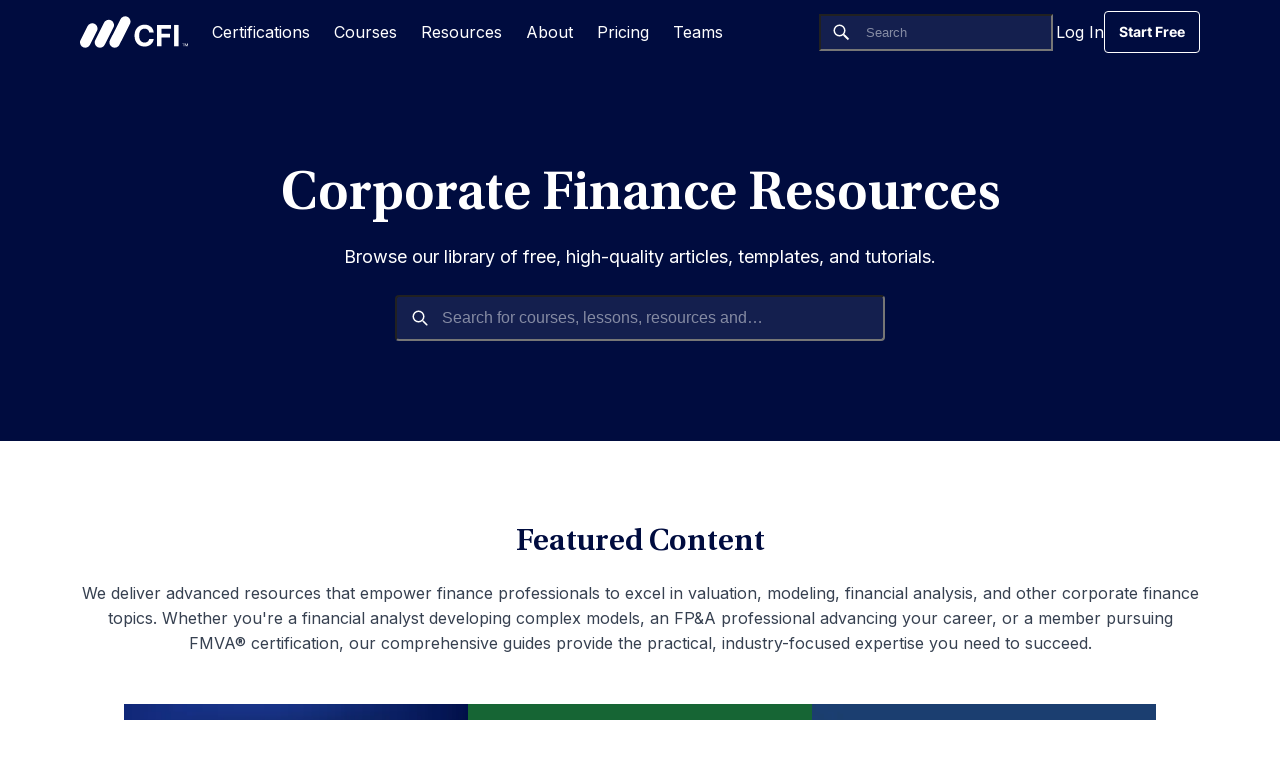

--- FILE ---
content_type: text/html; charset=UTF-8
request_url: https://corporatefinanceinstitute.com/resources/
body_size: 32598
content:

<!doctype html>
<html lang="en-US">
  <head>
  <meta charset="utf-8">
  <meta http-equiv="x-ua-compatible" content="ie=edge">
  <meta name="viewport" content="width=device-width, initial-scale=1">

      <script>
      // GTM load fix
      if (!localStorage.getItem("_xsd")) {
        localStorage.setItem("_xsd", '0|0');
      }

      dataLayer = [{
        'userStatus': 'Guest',
        'userID': '0',
        'postAuthor': 'Corporate Finance Institute'
      }];
      sessionStorage.setItem("analyticsUserID", "0");
    </script>

        <script>
      window.dataLayer = window.dataLayer || [];

      function gtag() {
        dataLayer.push(arguments);
      }

      gtag("consent", "default", {
        ad_storage: "denied",
        ad_user_data: "denied",
        ad_personalization: "denied",
        analytics_storage: "denied",
        functionality_storage: "denied",
        personalization_storage: "denied",
        security_storage: "granted",
        'region': ['UK', 'AT', 'BE', 'BG', 'HR', 'CY', 'CZ', 'DK', 'EE', 'FI', 'FR', 'DE', 'GR', 'HU', 'IE', 'IT', 'LV', 'LT', 'LU', 'MT', 'NL', 'PL', 'PT', 'RO', 'SK', 'SI', 'ES', 'SE'],
        wait_for_update: 2000,
      });

      gtag("consent", "default", {
        ad_storage: "granted",
        ad_user_data: "granted",
        ad_personalization: "granted",
        analytics_storage: "granted",
        functionality_storage: "granted",
        personalization_storage: "granted",
        security_storage: "granted",
        wait_for_update: 2000,
      });

      gtag("set", "ads_data_redaction", true);
      gtag("set", "url_passthrough", true);
    </script>

  
  <meta name='robots' content='index, follow, max-image-preview:large, max-snippet:-1, max-video-preview:-1' />
    <!-- Start VWO Common Smartcode -->
    <script data-jetpack-boost="ignore" type='text/javascript'>
        var _vwo_clicks = 10;
    </script>
    <!-- End VWO Common Smartcode -->
        <!-- Start VWO Async SmartCode -->
    <link rel="preconnect" href="https://dev.visualwebsiteoptimizer.com" />
    <script data-jetpack-boost="ignore" type='text/javascript' id='vwoCode'>
        /* Fix: wp-rocket (application/ld+json) */
        window._vwo_code || (function () {
            var w=window,
            d=document;
            var account_id=735299,
            version=2.2,
            settings_tolerance=2000,
            library_tolerance=2500,
            use_existing_jquery=true,
            platform='web',
            hide_element='body',
            hide_element_style='opacity:0 !important;filter:alpha(opacity=0) !important;background:none !important';
            /* DO NOT EDIT BELOW THIS LINE */
            if(f=!1,v=d.querySelector('#vwoCode'),cc={},-1<d.URL.indexOf('__vwo_disable__')||w._vwo_code)return;try{var e=JSON.parse(localStorage.getItem('_vwo_'+account_id+'_config'));cc=e&&'object'==typeof e?e:{}}catch(e){}function r(t){try{return decodeURIComponent(t)}catch(e){return t}}var s=function(){var e={combination:[],combinationChoose:[],split:[],exclude:[],uuid:null,consent:null,optOut:null},t=d.cookie||'';if(!t)return e;for(var n,i,o=/(?:^|;\s*)(?:(_vis_opt_exp_(\d+)_combi=([^;]*))|(_vis_opt_exp_(\d+)_combi_choose=([^;]*))|(_vis_opt_exp_(\d+)_split=([^:;]*))|(_vis_opt_exp_(\d+)_exclude=[^;]*)|(_vis_opt_out=([^;]*))|(_vwo_global_opt_out=[^;]*)|(_vwo_uuid=([^;]*))|(_vwo_consent=([^;]*)))/g;null!==(n=o.exec(t));)try{n[1]?e.combination.push({id:n[2],value:r(n[3])}):n[4]?e.combinationChoose.push({id:n[5],value:r(n[6])}):n[7]?e.split.push({id:n[8],value:r(n[9])}):n[10]?e.exclude.push({id:n[11]}):n[12]?e.optOut=r(n[13]):n[14]?e.optOut=!0:n[15]?e.uuid=r(n[16]):n[17]&&(i=r(n[18]),e.consent=i&&3<=i.length?i.substring(0,3):null)}catch(e){}return e}();function i(){var e=function(){if(w.VWO&&Array.isArray(w.VWO))for(var e=0;e<w.VWO.length;e++){var t=w.VWO[e];if(Array.isArray(t)&&('setVisitorId'===t[0]||'setSessionId'===t[0]))return!0}return!1}(),t='a='+account_id+'&u='+encodeURIComponent(w._vis_opt_url||d.URL)+'&vn='+version+'&ph=1'+('undefined'!=typeof platform?'&p='+platform:'')+'&st='+w.performance.now();e||((n=function(){var e,t=[],n={},i=w.VWO&&w.VWO.appliedCampaigns||{};for(e in i){var o=i[e]&&i[e].v;o&&(t.push(e+'-'+o+'-1'),n[e]=!0)}if(s&&s.combination)for(var r=0;r<s.combination.length;r++){var a=s.combination[r];n[a.id]||t.push(a.id+'-'+a.value)}return t.join('|')}())&&(t+='&c='+n),(n=function(){var e=[],t={};if(s&&s.combinationChoose)for(var n=0;n<s.combinationChoose.length;n++){var i=s.combinationChoose[n];e.push(i.id+'-'+i.value),t[i.id]=!0}if(s&&s.split)for(var o=0;o<s.split.length;o++)t[(i=s.split[o]).id]||e.push(i.id+'-'+i.value);return e.join('|')}())&&(t+='&cc='+n),(n=function(){var e={},t=[];if(w.VWO&&Array.isArray(w.VWO))for(var n=0;n<w.VWO.length;n++){var i=w.VWO[n];if(Array.isArray(i)&&'setVariation'===i[0]&&i[1]&&Array.isArray(i[1]))for(var o=0;o<i[1].length;o++){var r,a=i[1][o];a&&'object'==typeof a&&(r=a.e,a=a.v,r&&a&&(e[r]=a))}}for(r in e)t.push(r+'-'+e[r]);return t.join('|')}())&&(t+='&sv='+n)),s&&s.optOut&&(t+='&o='+s.optOut);var n=function(){var e=[],t={};if(s&&s.exclude)for(var n=0;n<s.exclude.length;n++){var i=s.exclude[n];t[i.id]||(e.push(i.id),t[i.id]=!0)}return e.join('|')}();return n&&(t+='&e='+n),s&&s.uuid&&(t+='&id='+s.uuid),s&&s.consent&&(t+='&consent='+s.consent),w.name&&-1<w.name.indexOf('_vis_preview')&&(t+='&pM=true'),w.VWO&&w.VWO.ed&&(t+='&ed='+w.VWO.ed),t}code={nonce:v&&v.nonce,use_existing_jquery:function(){return'undefined'!=typeof use_existing_jquery?use_existing_jquery:void 0},library_tolerance:function(){return'undefined'!=typeof library_tolerance?library_tolerance:void 0},settings_tolerance:function(){return cc.sT||settings_tolerance},hide_element_style:function(){return'{'+(cc.hES||hide_element_style)+'}'},hide_element:function(){return performance.getEntriesByName('first-contentful-paint')[0]?'':'string'==typeof cc.hE?cc.hE:hide_element},getVersion:function(){return version},finish:function(e){var t;f||(f=!0,(t=d.getElementById('_vis_opt_path_hides'))&&t.parentNode.removeChild(t),e&&((new Image).src='https://dev.visualwebsiteoptimizer.com/ee.gif?a='+account_id+e))},finished:function(){return f},addScript:function(e){var t=d.createElement('script');t.type='text/javascript',e.src?t.src=e.src:t.text=e.text,v&&t.setAttribute('nonce',v.nonce),d.getElementsByTagName('head')[0].appendChild(t)},load:function(e,t){t=t||{};var n=new XMLHttpRequest;n.open('GET',e,!0),n.withCredentials=!t.dSC,n.responseType=t.responseType||'text',n.onload=function(){if(t.onloadCb)return t.onloadCb(n,e);200===n.status?_vwo_code.addScript({text:n.responseText}):_vwo_code.finish('&e=loading_failure:'+e)},n.onerror=function(){if(t.onerrorCb)return t.onerrorCb(e);_vwo_code.finish('&e=loading_failure:'+e)},n.send()},init:function(){var e,t=this.settings_tolerance();w._vwo_settings_timer=setTimeout(function(){_vwo_code.finish()},t),'body'!==this.hide_element()?(n=d.createElement('style'),e=(t=this.hide_element())?t+this.hide_element_style():'',t=d.getElementsByTagName('head')[0],n.setAttribute('id','_vis_opt_path_hides'),v&&n.setAttribute('nonce',v.nonce),n.setAttribute('type','text/css'),n.styleSheet?n.styleSheet.cssText=e:n.appendChild(d.createTextNode(e)),t.appendChild(n)):(n=d.getElementsByTagName('head')[0],(e=d.createElement('div')).style.cssText='z-index: 2147483647 !important;position: fixed !important;left: 0 !important;top: 0 !important;width: 100% !important;height: 100% !important;background: white !important;',e.setAttribute('id','_vis_opt_path_hides'),e.classList.add('_vis_hide_layer'),n.parentNode.insertBefore(e,n.nextSibling));var n='https://dev.visualwebsiteoptimizer.com/j.php?'+i();-1!==w.location.search.indexOf('_vwo_xhr')?this.addScript({src:n}):this.load(n+'&x=true',{l:1})}};w._vwo_code=code;code.init();})();
    </script>
    <!-- End VWO Async SmartCode -->
    
	<!-- This site is optimized with the Yoast SEO Premium plugin v26.8 (Yoast SEO v26.8) - https://yoast.com/product/yoast-seo-premium-wordpress/ -->
	<title>Corporate Finance Resources: Free Templates, Guides, &amp; Articles</title>
	<meta name="description" content="Explore CFI&#039;s free resource library of Excel templates, interview prep, and deep dives into the topics you need to know for a career in finance and banking." />
	<link rel="canonical" href="https://corporatefinanceinstitute.com/resources/" />
	<meta property="og:locale" content="en_US" />
	<meta property="og:type" content="article" />
	<meta property="og:title" content="Corporate Finance Resources" />
	<meta property="og:description" content="Explore CFI&#039;s free resource library of Excel templates, interview prep, and deep dives into the topics you need to know for a career in finance and banking." />
	<meta property="og:url" content="https://corporatefinanceinstitute.com/resources/" />
	<meta property="og:site_name" content="Corporate Finance Institute" />
	<meta property="article:publisher" content="https://www.facebook.com/corporatefinanceinstitute.cfi/" />
	<meta property="article:modified_time" content="2025-07-23T05:09:28+00:00" />
	<meta property="og:image" content="https://cdn.corporatefinanceinstitute.com/assets/Corporate-Finance-Institute-Default-Social.jpg" />
	<meta property="og:image:width" content="1200" />
	<meta property="og:image:height" content="675" />
	<meta property="og:image:type" content="image/jpeg" />
	<meta name="twitter:card" content="summary_large_image" />
	<meta name="twitter:site" content="@CFI_education" />
	<script type="application/ld+json" class="yoast-schema-graph">{"@context":"https://schema.org","@graph":[{"@type":"WebPage","@id":"https://corporatefinanceinstitute.com/resources/","url":"https://corporatefinanceinstitute.com/resources/","name":"Corporate Finance Resources: Free Templates, Guides, & Articles","isPartOf":{"@id":"https://corporatefinanceinstitute.com/#website"},"datePublished":"2020-01-31T12:16:33+00:00","dateModified":"2025-07-23T05:09:28+00:00","description":"Explore CFI's free resource library of Excel templates, interview prep, and deep dives into the topics you need to know for a career in finance and banking.","breadcrumb":{"@id":"https://corporatefinanceinstitute.com/resources/#breadcrumb"},"inLanguage":"en-US","potentialAction":[{"@type":"ReadAction","target":["https://corporatefinanceinstitute.com/resources/"]}]},{"@type":"BreadcrumbList","@id":"https://corporatefinanceinstitute.com/resources/#breadcrumb","itemListElement":[{"@type":"ListItem","position":1,"name":"Home","item":"https://corporatefinanceinstitute.com/"},{"@type":"ListItem","position":2,"name":"Corporate Finance Resources"}]},{"@type":"WebSite","@id":"https://corporatefinanceinstitute.com/#website","url":"https://corporatefinanceinstitute.com/","name":"Corporate Finance Institute","description":"","publisher":{"@id":"https://corporatefinanceinstitute.com/#organization"},"inLanguage":"en-US"},{"@type":"Organization","@id":"https://corporatefinanceinstitute.com/#organization","name":"Corporate Finance Institute","alternateName":"CFI","url":"https://corporatefinanceinstitute.com/","logo":{"@type":"ImageObject","inLanguage":"en-US","@id":"https://corporatefinanceinstitute.com/#/schema/logo/image/","url":"//cdn.corporatefinanceinstitute.com/assets/cfi-logo.png","contentUrl":"//cdn.corporatefinanceinstitute.com/assets/cfi-logo.png","width":1000,"height":351,"caption":"Corporate Finance Institute"},"image":{"@id":"https://corporatefinanceinstitute.com/#/schema/logo/image/"},"sameAs":["https://www.facebook.com/corporatefinanceinstitute.cfi/","https://x.com/CFI_education","https://www.instagram.com/corporatefinanceinstitute/","https://www.linkedin.com/school/corporate-finance-institute-cfi-/","https://www.youtube.com/c/Corporatefinanceinstitute-CFI"],"publishingPrinciples":"https://corporatefinanceinstitute.com/about-cfi/editorial-standards/"}]}</script>
	<!-- / Yoast SEO Premium plugin. -->



		<!-- Google Tag Manager -->
		<script>!function(){"use strict";function l(e){for(var t=e,r=0,n=document.cookie.split(";");r<n.length;r++){var o=n[r].split("=");if(o[0].trim()===t)return o[1]}}function s(e){return localStorage.getItem(e)}function u(e){return window[e]}function A(e,t){e=document.querySelector(e);return t?null==e?void 0:e.getAttribute(t):null==e?void 0:e.textContent}var e=window,t=document,r="script",n="dataLayer",o="https://direct.corporatefinanceinstitute.com",a="",i="bvdnfhfgo",c="0XUme=aWQ9R1RNLU5WRDJIRzI%3D&amp;sort=desc",g="cookie",v="_sbp",E="",d=!1;try{var d=!!g&&(m=navigator.userAgent,!!(m=new RegExp("Version/([0-9._]+)(.*Mobile)?.*Safari.*").exec(m)))&&16.4<=parseFloat(m[1]),f="stapeUserId"===g,I=d&&!f?function(e,t,r){void 0===t&&(t="");var n={cookie:l,localStorage:s,jsVariable:u,cssSelector:A},t=Array.isArray(t)?t:[t];if(e&&n[e])for(var o=n[e],a=0,i=t;a<i.length;a++){var c=i[a],c=r?o(c,r):o(c);if(c)return c}else console.warn("invalid uid source",e)}(g,v,E):void 0;d=d&&(!!I||f)}catch(e){console.error(e)}var m=e,g=(m[n]=m[n]||[],m[n].push({"gtm.start":(new Date).getTime(),event:"gtm.js"}),t.getElementsByTagName(r)[0]),v=I?"&bi="+encodeURIComponent(I):"",E=t.createElement(r),f=(d&&(i=8<i.length?i.replace(/([a-z]{8}$)/,"kp$1"):"kp"+i),!d&&a?a:o);E.async=!1,E.src=f+"/"+i+".js?"+c+v,null!=(e=g.parentNode)&&e.insertBefore(E,g)}();</script>
		<!-- End Google Tag Manager -->
		<style id='wp-img-auto-sizes-contain-inline-css' type='text/css'>
img:is([sizes=auto i],[sizes^="auto," i]){contain-intrinsic-size:3000px 1500px}
/*# sourceURL=wp-img-auto-sizes-contain-inline-css */
</style>
<link rel="stylesheet" href="//cdn.corporatefinanceinstitute.com/wp-content/themes/cfi/dist/styles/main-5c0e2388264a912fa019.css">
<script type="text/javascript" src="//cdn.corporatefinanceinstitute.com/wp-includes/js/jquery/jquery.min.js?ver=3.7.1" id="jquery-core-js"></script>
<!-- Schema optimized by Schema Pro --><script type="application/ld+json">[]</script><!-- / Schema optimized by Schema Pro -->			<style id="wpsp-style-frontend"></style>
			<link rel="icon" href="//cdn.corporatefinanceinstitute.com/assets/cfi-favicon-3-150x150.png" sizes="32x32" />
<link rel="icon" href="//cdn.corporatefinanceinstitute.com/assets/cfi-favicon-3.png" sizes="192x192" />
<link rel="apple-touch-icon" href="//cdn.corporatefinanceinstitute.com/assets/cfi-favicon-3.png" />
<meta name="msapplication-TileImage" content="//cdn.corporatefinanceinstitute.com/assets/cfi-favicon-3.png" />
    <!-- Start cookieyes banner -->
      <script async id="cookieyes" type="text/javascript" src="https://cdn-cookieyes.com/client_data/1b96de0cdb9029f4aa9e423b/script.js"></script>
    <!-- End cookieyes banner -->
  
    <script type="text/javascript" data-nowprocket>
    window.jQuery = jQuery;
    window.$ = jQuery;

    $(document).ready(function() {
      $(document).on('scroll click', function() {
        $('body').trigger('user_interacted');
        $('body').unbind('user_interacted');
      });
    });
  </script>

  <script nowprocket type="application/javascript" class="show-hero-image-desktop">
    // Polyfill To CustomEvent
    (function () {
      if (typeof window.CustomEvent === "function") return false;
      function CustomEvent(event, params) {
        params = params || { bubbles: false, cancelable: false, detail: null };
        var evt = document.createEvent('CustomEvent');
        evt.initCustomEvent(event, params.bubbles, params.cancelable, params.detail);
        return evt;
      }
      CustomEvent.prototype = window.Event.prototype;
      window.CustomEvent = CustomEvent;
    })();
    function debounce(func, wait) {
      let timeout;
      return function (...args) {
        clearTimeout(timeout);
        timeout = setTimeout(() => func.apply(this, args), wait);
      };
    };
    const showHeroImageOnDesktop = function () {
      const observer = new IntersectionObserver((entries,  observer) => {
        entries.forEach(entry => {
          if (entry.isIntersecting) {
            const img = entry.target,
              style = getComputedStyle(img);

            let width = parseInt(img.getAttribute('width')) || img.offsetWidth || parseInt(style.width),
              height = parseInt(img.getAttribute('height')) || img.offsetHeight || parseInt(style.height);

            if (img.getAttribute('src') === '' && width && height) {
              img.src = 'data:image/svg+xml,<svg id="L4" xmlns="http://www.w3.org/2000/svg" xmlns:xlink="http://www.w3.org/1999/xlink" x="0px" y="0px" viewBox="0 0 ' + width + ' ' + height + '" xml:space="preserve"></svg>';
            }

            if (style.display !== 'none' && style.opacity !== '0' && style.visibility !== 'hidden') {
              if (img.classList.contains('lazy')) {
                img.setAttribute('src', img.dataset.src);
                img.classList.remove('lazy');
                img.dataset.src = '';
              } else if (img.classList.contains('lazybg')) {
                img.style.backgroundImage = 'url(' + img.dataset.lazybg + ')';
                img.classList.remove("lazybg");
                img.dataset.lazybg = '';
              }

              img.classList.remove('lazy-loading');
              img.classList.add('lazy-loaded');

              const event = new CustomEvent('onLazyObjectWasDisplayed', {
                bubbles: true,
                cancelable: true
              });
              img.dispatchEvent(event);
            }

            observer.unobserve(img);
          }
        });
      }, {
        root: null,
        rootMargin: '0px 0px 0px 0px',
        threshold: 0,
      });

      const lazy = document.querySelectorAll('.lazy');
      const lazyBg = document.querySelectorAll('.lazybg');

      [...lazy, ...lazyBg].forEach(function (lazyObject) {
        observer.observe(lazyObject);
      });
    };
    document.addEventListener('DOMContentLoaded', showHeroImageOnDesktop, false);
    window.addEventListener('resize', debounce(showHeroImageOnDesktop, 200), false);
  </script>

  <style id='global-styles-inline-css' type='text/css'>
:root{--wp--preset--aspect-ratio--square: 1;--wp--preset--aspect-ratio--4-3: 4/3;--wp--preset--aspect-ratio--3-4: 3/4;--wp--preset--aspect-ratio--3-2: 3/2;--wp--preset--aspect-ratio--2-3: 2/3;--wp--preset--aspect-ratio--16-9: 16/9;--wp--preset--aspect-ratio--9-16: 9/16;--wp--preset--color--black: #000000;--wp--preset--color--cyan-bluish-gray: #abb8c3;--wp--preset--color--white: #ffffff;--wp--preset--color--pale-pink: #f78da7;--wp--preset--color--vivid-red: #cf2e2e;--wp--preset--color--luminous-vivid-orange: #ff6900;--wp--preset--color--luminous-vivid-amber: #fcb900;--wp--preset--color--light-green-cyan: #7bdcb5;--wp--preset--color--vivid-green-cyan: #00d084;--wp--preset--color--pale-cyan-blue: #8ed1fc;--wp--preset--color--vivid-cyan-blue: #0693e3;--wp--preset--color--vivid-purple: #9b51e0;--wp--preset--gradient--vivid-cyan-blue-to-vivid-purple: linear-gradient(135deg,rgb(6,147,227) 0%,rgb(155,81,224) 100%);--wp--preset--gradient--light-green-cyan-to-vivid-green-cyan: linear-gradient(135deg,rgb(122,220,180) 0%,rgb(0,208,130) 100%);--wp--preset--gradient--luminous-vivid-amber-to-luminous-vivid-orange: linear-gradient(135deg,rgb(252,185,0) 0%,rgb(255,105,0) 100%);--wp--preset--gradient--luminous-vivid-orange-to-vivid-red: linear-gradient(135deg,rgb(255,105,0) 0%,rgb(207,46,46) 100%);--wp--preset--gradient--very-light-gray-to-cyan-bluish-gray: linear-gradient(135deg,rgb(238,238,238) 0%,rgb(169,184,195) 100%);--wp--preset--gradient--cool-to-warm-spectrum: linear-gradient(135deg,rgb(74,234,220) 0%,rgb(151,120,209) 20%,rgb(207,42,186) 40%,rgb(238,44,130) 60%,rgb(251,105,98) 80%,rgb(254,248,76) 100%);--wp--preset--gradient--blush-light-purple: linear-gradient(135deg,rgb(255,206,236) 0%,rgb(152,150,240) 100%);--wp--preset--gradient--blush-bordeaux: linear-gradient(135deg,rgb(254,205,165) 0%,rgb(254,45,45) 50%,rgb(107,0,62) 100%);--wp--preset--gradient--luminous-dusk: linear-gradient(135deg,rgb(255,203,112) 0%,rgb(199,81,192) 50%,rgb(65,88,208) 100%);--wp--preset--gradient--pale-ocean: linear-gradient(135deg,rgb(255,245,203) 0%,rgb(182,227,212) 50%,rgb(51,167,181) 100%);--wp--preset--gradient--electric-grass: linear-gradient(135deg,rgb(202,248,128) 0%,rgb(113,206,126) 100%);--wp--preset--gradient--midnight: linear-gradient(135deg,rgb(2,3,129) 0%,rgb(40,116,252) 100%);--wp--preset--font-size--small: 13px;--wp--preset--font-size--medium: 20px;--wp--preset--font-size--large: 36px;--wp--preset--font-size--x-large: 42px;--wp--preset--spacing--20: 0.44rem;--wp--preset--spacing--30: 0.67rem;--wp--preset--spacing--40: 1rem;--wp--preset--spacing--50: 1.5rem;--wp--preset--spacing--60: 2.25rem;--wp--preset--spacing--70: 3.38rem;--wp--preset--spacing--80: 5.06rem;--wp--preset--shadow--natural: 6px 6px 9px rgba(0, 0, 0, 0.2);--wp--preset--shadow--deep: 12px 12px 50px rgba(0, 0, 0, 0.4);--wp--preset--shadow--sharp: 6px 6px 0px rgba(0, 0, 0, 0.2);--wp--preset--shadow--outlined: 6px 6px 0px -3px rgb(255, 255, 255), 6px 6px rgb(0, 0, 0);--wp--preset--shadow--crisp: 6px 6px 0px rgb(0, 0, 0);}:where(.is-layout-flex){gap: 0.5em;}:where(.is-layout-grid){gap: 0.5em;}body .is-layout-flex{display: flex;}.is-layout-flex{flex-wrap: wrap;align-items: center;}.is-layout-flex > :is(*, div){margin: 0;}body .is-layout-grid{display: grid;}.is-layout-grid > :is(*, div){margin: 0;}:where(.wp-block-columns.is-layout-flex){gap: 2em;}:where(.wp-block-columns.is-layout-grid){gap: 2em;}:where(.wp-block-post-template.is-layout-flex){gap: 1.25em;}:where(.wp-block-post-template.is-layout-grid){gap: 1.25em;}.has-black-color{color: var(--wp--preset--color--black) !important;}.has-cyan-bluish-gray-color{color: var(--wp--preset--color--cyan-bluish-gray) !important;}.has-white-color{color: var(--wp--preset--color--white) !important;}.has-pale-pink-color{color: var(--wp--preset--color--pale-pink) !important;}.has-vivid-red-color{color: var(--wp--preset--color--vivid-red) !important;}.has-luminous-vivid-orange-color{color: var(--wp--preset--color--luminous-vivid-orange) !important;}.has-luminous-vivid-amber-color{color: var(--wp--preset--color--luminous-vivid-amber) !important;}.has-light-green-cyan-color{color: var(--wp--preset--color--light-green-cyan) !important;}.has-vivid-green-cyan-color{color: var(--wp--preset--color--vivid-green-cyan) !important;}.has-pale-cyan-blue-color{color: var(--wp--preset--color--pale-cyan-blue) !important;}.has-vivid-cyan-blue-color{color: var(--wp--preset--color--vivid-cyan-blue) !important;}.has-vivid-purple-color{color: var(--wp--preset--color--vivid-purple) !important;}.has-black-background-color{background-color: var(--wp--preset--color--black) !important;}.has-cyan-bluish-gray-background-color{background-color: var(--wp--preset--color--cyan-bluish-gray) !important;}.has-white-background-color{background-color: var(--wp--preset--color--white) !important;}.has-pale-pink-background-color{background-color: var(--wp--preset--color--pale-pink) !important;}.has-vivid-red-background-color{background-color: var(--wp--preset--color--vivid-red) !important;}.has-luminous-vivid-orange-background-color{background-color: var(--wp--preset--color--luminous-vivid-orange) !important;}.has-luminous-vivid-amber-background-color{background-color: var(--wp--preset--color--luminous-vivid-amber) !important;}.has-light-green-cyan-background-color{background-color: var(--wp--preset--color--light-green-cyan) !important;}.has-vivid-green-cyan-background-color{background-color: var(--wp--preset--color--vivid-green-cyan) !important;}.has-pale-cyan-blue-background-color{background-color: var(--wp--preset--color--pale-cyan-blue) !important;}.has-vivid-cyan-blue-background-color{background-color: var(--wp--preset--color--vivid-cyan-blue) !important;}.has-vivid-purple-background-color{background-color: var(--wp--preset--color--vivid-purple) !important;}.has-black-border-color{border-color: var(--wp--preset--color--black) !important;}.has-cyan-bluish-gray-border-color{border-color: var(--wp--preset--color--cyan-bluish-gray) !important;}.has-white-border-color{border-color: var(--wp--preset--color--white) !important;}.has-pale-pink-border-color{border-color: var(--wp--preset--color--pale-pink) !important;}.has-vivid-red-border-color{border-color: var(--wp--preset--color--vivid-red) !important;}.has-luminous-vivid-orange-border-color{border-color: var(--wp--preset--color--luminous-vivid-orange) !important;}.has-luminous-vivid-amber-border-color{border-color: var(--wp--preset--color--luminous-vivid-amber) !important;}.has-light-green-cyan-border-color{border-color: var(--wp--preset--color--light-green-cyan) !important;}.has-vivid-green-cyan-border-color{border-color: var(--wp--preset--color--vivid-green-cyan) !important;}.has-pale-cyan-blue-border-color{border-color: var(--wp--preset--color--pale-cyan-blue) !important;}.has-vivid-cyan-blue-border-color{border-color: var(--wp--preset--color--vivid-cyan-blue) !important;}.has-vivid-purple-border-color{border-color: var(--wp--preset--color--vivid-purple) !important;}.has-vivid-cyan-blue-to-vivid-purple-gradient-background{background: var(--wp--preset--gradient--vivid-cyan-blue-to-vivid-purple) !important;}.has-light-green-cyan-to-vivid-green-cyan-gradient-background{background: var(--wp--preset--gradient--light-green-cyan-to-vivid-green-cyan) !important;}.has-luminous-vivid-amber-to-luminous-vivid-orange-gradient-background{background: var(--wp--preset--gradient--luminous-vivid-amber-to-luminous-vivid-orange) !important;}.has-luminous-vivid-orange-to-vivid-red-gradient-background{background: var(--wp--preset--gradient--luminous-vivid-orange-to-vivid-red) !important;}.has-very-light-gray-to-cyan-bluish-gray-gradient-background{background: var(--wp--preset--gradient--very-light-gray-to-cyan-bluish-gray) !important;}.has-cool-to-warm-spectrum-gradient-background{background: var(--wp--preset--gradient--cool-to-warm-spectrum) !important;}.has-blush-light-purple-gradient-background{background: var(--wp--preset--gradient--blush-light-purple) !important;}.has-blush-bordeaux-gradient-background{background: var(--wp--preset--gradient--blush-bordeaux) !important;}.has-luminous-dusk-gradient-background{background: var(--wp--preset--gradient--luminous-dusk) !important;}.has-pale-ocean-gradient-background{background: var(--wp--preset--gradient--pale-ocean) !important;}.has-electric-grass-gradient-background{background: var(--wp--preset--gradient--electric-grass) !important;}.has-midnight-gradient-background{background: var(--wp--preset--gradient--midnight) !important;}.has-small-font-size{font-size: var(--wp--preset--font-size--small) !important;}.has-medium-font-size{font-size: var(--wp--preset--font-size--medium) !important;}.has-large-font-size{font-size: var(--wp--preset--font-size--large) !important;}.has-x-large-font-size{font-size: var(--wp--preset--font-size--x-large) !important;}
/*# sourceURL=global-styles-inline-css */
</style>
</head>
  <body class="wp-singular page-template page-template-template-top-resources page-template-template-top-resources-php page page-id-49075 wp-theme-cfi wp-schema-pro-2.10.6 resources template-top-resources" >
    <!--[if IE]>
      <div class="alert alert-warning">
        You are using an <strong>outdated</strong> browser. Please <a href="http://browsehappy.com/">upgrade your browser</a> to improve your experience.      </div>
    <![endif]-->
    <div id="header-menu-wrapper" class="navmenus _ju_ignore_push suppose-dark ">

  <header class="banner short_search_name ">
    <div class="navbar-header  ">
      <div class="container">
        <div class="row">
          <div class="left-side">
            <a class="brand" href="https://corporatefinanceinstitute.com/">
              Corporate Finance Institute            </a>

            <div class="controls-group">
              <button type="button" class="navbar-toggle hamburger hamburger--squeeze" aria-label="Menu">
                <span class="sr-only">Menu</span>
                <span class="hamburger-box">
                  <span class="hamburger-inner"></span>
                </span>
              </button>
            </div>
          </div>

          <div class="right-side">
            <div class="action-button-wrapper">
              <nav class="top-menu nav-primary">
                <div class="menu-desktop">
                  <ul id="menu-header-menu-2025" class="nav navbar-nav"><li class="no-link three-columns depth-0 menu-item menu-item-has-children complex-menu-item menu-certifications"><span class="anchor-el no-anchor-item icon-list-enabled">Certifications</span>
<ul class="sub-menu">
<div class="dropdown-container"><div class="dropdown-row">
	<li class="unclickable desktop-only with-single-section items-as-two-column depth-1 menu-item menu-item-has-children menu-certifications"><a href="#">Certifications</a>
	<ul class="sub-menu">
		<li class="group-label depth-2 menu-item menu-certifications-are-rigorous-career-focused-programs-designed-to-develop-the-practical-skills-and-confidence-required-for-success-in-the-finance-industry"><a href="#">Certifications are rigorous, career-focused programs designed to develop the practical skills and confidence required for success in the finance industry.</a></li>
<div class="group-items-container"><ul class="group-items">		<li class="program-fmva depth-2 menu-item menu-financial-modeling-valuation-analyst-fmva"><a href="https://corporatefinanceinstitute.com/certifications/financial-modeling-valuation-analyst-fmva-program/" class="anchor-el icon-list-enabled"><span  class='lazybg icon-item' data-lazybg='//cdn.corporatefinanceinstitute.com/assets/FMVA-Badge.svg'></span>Financial Modeling &#038; Valuation Analyst (FMVA®)</a></li>
		<li class="program-fpap depth-2 menu-item menu-financial-planning-analysis-professional-fpap-certification"><a href="https://corporatefinanceinstitute.com/certifications/financial-planning-analysis-professional-fpap/" class="anchor-el icon-list-enabled"><span  class='lazybg icon-item' data-lazybg='//cdn.corporatefinanceinstitute.com/assets/FPAP-Badge.svg'></span>Financial Planning &#038; Analysis Professional (FPAP™) Certification</a></li>
		<li class="program-cmsa depth-2 menu-item menu-capital-markets-securities-analyst-cmsa"><a href="https://corporatefinanceinstitute.com/certifications/capital-markets-securities-analyst-cmsa/" class="anchor-el icon-list-enabled"><span  class='lazybg icon-item' data-lazybg='//cdn.corporatefinanceinstitute.com/assets/CMSA-Badge.svg'></span>Capital Markets &#038; Securities Analyst (CMSA®)</a></li>
		<li class="program-cbca depth-2 menu-item menu-commercial-banking-credit-analyst-cbca"><a href="https://corporatefinanceinstitute.com/certifications/commercial-banking-credit-analyst-certification-cbca/" class="anchor-el icon-list-enabled"><span  class='lazybg icon-item' data-lazybg='//cdn.corporatefinanceinstitute.com/assets/CBCA-Badge.svg'></span>Commercial Banking &#038; Credit Analyst (CBCA®)</a></li>
		<li class="program-bida depth-2 menu-item menu-business-intelligence-data-analyst-bida"><a href="https://corporatefinanceinstitute.com/certifications/business-intelligence-data-analyst-bida/" class="anchor-el icon-list-enabled"><span  class='lazybg icon-item' data-lazybg='//cdn.corporatefinanceinstitute.com/assets/BIDA-Badge.svg'></span>Business Intelligence &#038; Data Analyst (BIDA®)</a></li>
		<li class="program-fpwm depth-2 menu-item menu-financial-planning-wealth-management-professional-fpwmp"><a href="https://corporatefinanceinstitute.com/certifications/financial-planning-and-wealth-management-fpwm-program/" class="anchor-el icon-list-enabled"><span  class='lazybg icon-item' data-lazybg='//cdn.corporatefinanceinstitute.com/assets/FPWMP-Badge.svg'></span>Financial Planning &#038; Wealth Management Professional (FPWMP®)</a></li>
		<li class="program-ftip depth-2 menu-item menu-fintech-industry-professional-ftip"><a href="https://corporatefinanceinstitute.com/certifications/fintech-industry-professional/" class="anchor-el icon-list-enabled"><span  class='lazybg icon-item' data-lazybg='//cdn.corporatefinanceinstitute.com/assets/FTIP-Badge.svg'></span>FinTech Industry Professional (FTIP®)</a></li>
</ul></div>	</ul>
</li>
	<li class="unclickable desktop-only with-single-section items-as-two-column depth-1 menu-item menu-item-has-children menu-specializations"><a href="#">Specializations</a>
	<ul class="sub-menu">
		<li class="group-label depth-2 menu-item menu-specializations-are-focused-programs-that-deepen-your-expertise-in-a-specific-area-of-finance"><a href="#">Specializations are focused programs that deepen your expertise in a specific area of finance.</a></li>
<div class="group-items-container"><ul class="group-items">		<li class="spec-badge purple depth-2 menu-item menu-most-popular"><a href="#">Most Popular</a></li>
		<li class="program-fpa depth-2 menu-item menu-fpa-excel-modeling"><a href="https://corporatefinanceinstitute.com/certifications/financial-planning-and-analysis-program/" title="Real-world Excel modeling focused on FP&#038;A scenarios." class="anchor-el icon-list-enabled"><span  class='lazybg icon-item' data-lazybg='//cdn.corporatefinanceinstitute.com/assets/specialization-badgesFPA-Excel-Modeling-Badge.svg'></span>FP&#038;A Excel Modeling</a></li>
		<li class="depth-2 menu-item menu-ai-for-finance"><a href="https://corporatefinanceinstitute.com/certifications/ai-for-finance-specialization/" title="Use AI in modeling, dashboarding, and risk analysis." class="anchor-el icon-list-enabled"><span  class='lazybg icon-item' data-lazybg='//cdn.corporatefinanceinstitute.com/assets/aifinance-specialization.svg'></span>AI for Finance</a></li>
		<li class="spec-badge grey depth-2 menu-item menu-other-specializations"><a href="#">Other Specializations</a></li>
		<li class="depth-2 menu-item menu-accounting-for-financial-analysts"><a href="https://corporatefinanceinstitute.com/certifications/accounting-for-financial-analysts/" title="Core and advanced accounting skills for finance professionals." class="anchor-el icon-list-enabled"><span  class='lazybg icon-item' data-lazybg='//cdn.corporatefinanceinstitute.com/assets/Accounting-badge.svg'></span>Accounting for Financial Analysts</a></li>
		<li class="program-bia depth-2 menu-item menu-business-intelligence"><a href="https://corporatefinanceinstitute.com/certifications/bi-analyst/" title="Build dashboards and automate analysis with top BI tools." class="anchor-el icon-list-enabled"><span  class='lazybg icon-item' data-lazybg='//cdn.corporatefinanceinstitute.com/assets/BIA-Badge.svg'></span>Business Intelligence</a></li>
		<li class="program-cda depth-2 menu-item menu-crypto-and-digital-assets"><a href="https://corporatefinanceinstitute.com/certifications/crypto-digital-assets-specialist/" title="Understand crypto markets, valuation, and digital asset strategies." class="anchor-el icon-list-enabled"><span  class='lazybg icon-item' data-lazybg='//cdn.corporatefinanceinstitute.com/assets/CDA-Badge.svg'></span>Crypto and Digital Assets</a></li>
		<li class="program-dae depth-2 menu-item menu-data-analysis-in-excel"><a href="https://corporatefinanceinstitute.com/certifications/excel-data-analysis-specialist/" title="Practical Excel analysis skills to boost data fluency." class="anchor-el icon-list-enabled"><span  class='lazybg icon-item' data-lazybg='//cdn.corporatefinanceinstitute.com/assets/DAE-Badge.svg'></span>Data Analysis in Excel</a></li>
		<li class="program-dsa depth-2 menu-item menu-data-science"><a href="https://corporatefinanceinstitute.com/certifications/become-data-science-analyst/" title="Learn Python, R, and machine learning for finance." class="anchor-el icon-list-enabled"><span  class='lazybg icon-item' data-lazybg='//cdn.corporatefinanceinstitute.com/assets/DSA-Badge.svg'></span>Data Science</a></li>
		<li class="program-esg depth-2 menu-item menu-esg"><a href="https://corporatefinanceinstitute.com/certifications/environmental-social-governance-specialist/" title="ESG strategy, investing, and risk for today’s finance landscape." class="anchor-el icon-list-enabled"><span  class='lazybg icon-item' data-lazybg='//cdn.corporatefinanceinstitute.com/assets/ESG-Badge.svg'></span>ESG</a></li>
		<li class="depth-2 menu-item menu-excel-skills-for-professionals"><a href="https://corporatefinanceinstitute.com/certifications/excel-skills-for-professionals/" title="Advance your career with in-demand Excel skills. Master essential formulas, functions, and visualization tools to build professional workbooks and deliver impactful analysis." class="anchor-el icon-list-enabled"><span  class='lazybg icon-item' data-lazybg='//cdn.corporatefinanceinstitute.com/assets/excel-skills-for-professionals-specialization-badge.png'></span>Excel Skills for Professionals</a></li>
		<li class="depth-2 menu-item menu-finance-for-non-finance-managers"><a href="https://corporatefinanceinstitute.com/certifications/finance-for-non-finance-managers/" title="Build finance fluency in accounting, analysis, and strategy." class="anchor-el icon-list-enabled"><span  class='lazybg icon-item' data-lazybg='//cdn.corporatefinanceinstitute.com/assets/Finance-for-Non-Finance-Managers-Specialization-Badge.png'></span>Finance for Non-Finance Managers</a></li>
		<li class="depth-2 menu-item menu-investment-banking-private-equity-modeling"><a href="https://corporatefinanceinstitute.com/certifications/investment-banking-and-private-equity-modeling-specialization/" title="Advanced M&#038;A, DCF, and LBO modeling techniques." class="anchor-el icon-list-enabled"><span  class='lazybg icon-item' data-lazybg='//cdn.corporatefinanceinstitute.com/assets/ibpe-specialization.svg'></span>Investment Banking &#038; Private Equity Modeling</a></li>
		<li class="program-lep depth-2 menu-item menu-leadership-effectiveness"><a href="https://corporatefinanceinstitute.com/certifications/leadership-effectiveness-program/" title="Transition to effective leadership with essential people skills." class="anchor-el icon-list-enabled"><span  class='lazybg icon-item' data-lazybg='//cdn.corporatefinanceinstitute.com/assets/LEP-Badge.svg'></span>Leadership Effectiveness</a></li>
		<li class="program-macabacus depth-2 menu-item menu-macabacus"><a href="https://corporatefinanceinstitute.com/certifications/macabacus-specialist/" title="Excel, PowerPoint, Word power tools for productivity boost." class="anchor-el icon-list-enabled"><span  class='lazybg icon-item' data-lazybg='//cdn.corporatefinanceinstitute.com/assets/Macabacus-Badge.svg'></span>Macabacus</a></li>
		<li class="program-cref depth-2 menu-item menu-real-estate-finance"><a href="https://corporatefinanceinstitute.com/certifications/commercial-real-estate-finance-specialist/" title="Real estate valuations, mortgages, and modeling specialization." class="anchor-el icon-list-enabled"><span  class='lazybg icon-item' data-lazybg='//cdn.corporatefinanceinstitute.com/assets/CREF-Badge.svg'></span>Real Estate Finance</a></li>
		<li class="depth-2 menu-item menu-risk-management"><a href="https://corporatefinanceinstitute.com/certifications/risk-management/" title="Assess and manage financial and operational risks effectively." class="anchor-el icon-list-enabled"><span  class='lazybg icon-item' data-lazybg='//cdn.corporatefinanceinstitute.com/assets/risk-management-specialization.svg'></span>Risk Management</a></li>
</ul></div>	</ul>
</li>
	<li class="button-inside depth-1 menu-item menu-compare-cfi-certifications"><a href="https://corporatefinanceinstitute.com/certifications/compare-certifications/">Compare CFI Certifications</a></li>
</div></div><div class="dropdown-arrow"></div><div class="dropdown-placeholder"></div></ul>
</li>
<li class="no-link three-columns depth-0 menu-item menu-item-has-children complex-menu-item menu-courses"><span class="anchor-el no-anchor-item icon-list-enabled">Courses</span>
<ul class="sub-menu">
<div class="dropdown-container"><div class="dropdown-row">
	<li class="unclickable desktop-only lps lps-new depth-1 menu-item menu-item-has-children menu-careers-roles"><a href="#">Careers &#038; Roles</a>
	<ul class="sub-menu">
		<li class="group-label depth-2 menu-item menu-corporate-functions"><a href="#">Corporate Functions</a></li>
<div class="group-items-container"><ul class="group-items">		<li class="depth-2 menu-item menu-fpa"><a href="https://corporatefinanceinstitute.com/careers/financial-planning-and-analysis/">FP&#038;A</a></li>
</ul></div>		<li class="group-label depth-2 menu-item menu-banking-divisions"><a href="#">Banking Divisions</a></li>
<div class="group-items-container"><ul class="group-items">		<li class="depth-2 menu-item menu-investment-banking"><a href="https://corporatefinanceinstitute.com/careers/investment-banking/">Investment Banking</a></li>
		<li class="depth-2 menu-item menu-capital-markets"><a href="https://corporatefinanceinstitute.com/careers/capital-markets/">Capital Markets</a></li>
		<li class="depth-2 menu-item menu-commercial-lending"><a href="https://corporatefinanceinstitute.com/careers/commercial-lending/">Commercial Lending</a></li>
		<li class="depth-2 menu-item menu-risk-management"><a href="https://corporatefinanceinstitute.com/careers/risk-management/">Risk Management</a></li>
</ul></div>		<li class="group-label depth-2 menu-item menu-institutional-investors"><a href="#">Institutional Investors</a></li>
<div class="group-items-container"><ul class="group-items">		<li class="depth-2 menu-item menu-asset-management"><a href="https://corporatefinanceinstitute.com/careers/asset-management/">Asset Management</a></li>
		<li class="depth-2 menu-item menu-hedge-funds"><a href="https://corporatefinanceinstitute.com/careers/hedge-funds/">Hedge Funds</a></li>
		<li class="depth-2 menu-item menu-private-equity"><a href="https://corporatefinanceinstitute.com/careers/private-equity/">Private Equity</a></li>
		<li class="depth-2 menu-item menu-wealth-management"><a href="https://corporatefinanceinstitute.com/careers/wealth-management/">Wealth Management</a></li>
</ul></div>	</ul>
</li>
	<li class="unclickable desktop-only topics depth-1 menu-item menu-item-has-children menu-popular-topics"><a href="#">Popular Topics</a>
	<ul class="sub-menu">
		<li class="group-label depth-2 menu-item menu-popular-topics"><a href="#">Popular Topics</a></li>
<div class="group-items-container"><ul class="group-items">		<li class="depth-2 menu-item menu-accounting"><a href="https://corporatefinanceinstitute.com/topic/accounting/">Accounting</a></li>
		<li class="depth-2 menu-item menu-ai"><a href="https://corporatefinanceinstitute.com/topic/ai/">AI</a></li>
		<li class="depth-2 menu-item menu-business-intelligence"><a href="https://corporatefinanceinstitute.com/topic/business-intelligence/">Business Intelligence</a></li>
		<li class="depth-2 menu-item menu-careers"><a href="https://corporatefinanceinstitute.com/topic/career/">Careers</a></li>
		<li class="depth-2 menu-item menu-commercial-real-estate"><a href="https://corporatefinanceinstitute.com/topic/commercial-real-estate/">Commercial Real Estate</a></li>
		<li class="depth-2 menu-item menu-cryptocurrency"><a href="https://corporatefinanceinstitute.com/topic/cryptocurrency/">Cryptocurrency</a></li>
		<li class="depth-2 menu-item menu-excel"><a href="https://corporatefinanceinstitute.com/topic/excel/">Excel</a></li>
		<li class="depth-2 menu-item menu-esg"><a href="https://corporatefinanceinstitute.com/topic/environment-social-governance-esg/">ESG</a></li>
		<li class="depth-2 menu-item menu-financial-modeling"><a href="https://corporatefinanceinstitute.com/topic/financial-modeling/">Financial Modeling</a></li>
		<li class="depth-2 menu-item menu-foreign-exchange"><a href="https://corporatefinanceinstitute.com/topic/foreign-exchange/">Foreign Exchange</a></li>
		<li class="depth-2 menu-item menu-fpa"><a href="https://corporatefinanceinstitute.com/topic/financial-planning-analysis-fpa/">FP&#038;A</a></li>
		<li class="depth-2 menu-item menu-machine-learning"><a href="https://corporatefinanceinstitute.com/topic/data-science-machine-learning/">Machine Learning</a></li>
		<li class="depth-2 menu-item menu-management-skills"><a href="https://corporatefinanceinstitute.com/topic/management-skills/">Management Skills</a></li>
		<li class="depth-2 menu-item menu-valuation"><a href="https://corporatefinanceinstitute.com/topic/valuation/">Valuation</a></li>
		<li class="depth-2 menu-item menu-wealth-management"><a href="https://corporatefinanceinstitute.com/topic/wealth-management/">Wealth Management</a></li>
</ul></div>		<li class="button-inside outlined depth-2 menu-item menu-explore-all-topics"><a href="https://corporatefinanceinstitute.com/topics/">Explore All Topics</a></li>
	</ul>
</li>
	<li class="depth-1 menu-item menu-cpe-credits"><a href="https://corporatefinanceinstitute.com/about-cfi/cpe-credits-online/">CPE Credits</a></li>
	<li class="button-inside depth-1 menu-item menu-view-all-courses"><a href="https://corporatefinanceinstitute.com/collections/">View All Courses</a></li>
</div></div><div class="dropdown-arrow"></div><div class="dropdown-placeholder"></div></ul>
</li>
<li class="no-link active active active active active active depth-0 menu-item menu-item-has-children complex-menu-item menu-resources"><span class="anchor-el no-anchor-item icon-list-enabled" aria-current="page">Resources</span>
<ul class="sub-menu">
<div class="dropdown-container"><div class="dropdown-row">
	<li class="depth-1 menu-item menu-career"><a href="https://corporatefinanceinstitute.com/topic/career/">Career</a></li>
	<li class="depth-1 menu-item menu-articles"><a href="https://corporatefinanceinstitute.com/resources/?topics=&#038;types=86405">Articles</a></li>
	<li class="depth-1 menu-item menu-guides-reports"><a href="https://corporatefinanceinstitute.com/resources/?topics=&#038;types=86406">Guides &#038; Reports</a></li>
	<li class="depth-1 menu-item menu-podcasts"><a href="https://corporatefinanceinstitute.com/resources/?topics=&#038;types=86407">Podcasts</a></li>
	<li class="depth-1 menu-item menu-templates-exercises"><a href="https://corporatefinanceinstitute.com/resources/?topics=&#038;types=86409">Templates &#038; Exercises</a></li>
	<li class="depth-1 menu-item menu-webinars"><a href="https://corporatefinanceinstitute.com/resources/?topics=&#038;types=86411">Webinars</a></li>
	<li class="depth-1 menu-item menu-financial-ratios-guide"><a href="https://corporatefinanceinstitute.com/resources/accounting/financial-ratios-definitive-guide/">Financial Ratios Guide</a></li>
	<li class="depth-1 menu-item menu-breaking-into-fpa-guide"><a href="https://corporatefinanceinstitute.com/resources/fpa/essential-guide-breaking-into-fpa-free-ebook/">Breaking Into FP&#038;A Guide</a></li>
	<li class="button outlined active active depth-1 menu-item menu-explore-all-resources"><a href="https://corporatefinanceinstitute.com/resources/" aria-current="page">Explore All Resources</a></li>
</div></div><div class="dropdown-arrow"></div><div class="dropdown-placeholder"></div></ul>
</li>
<li class="no-link depth-0 menu-item menu-item-has-children complex-menu-item menu-about"><span class="anchor-el no-anchor-item icon-list-enabled">About</span>
<ul class="sub-menu">
<div class="dropdown-container"><div class="dropdown-row">
	<li class="depth-1 menu-item menu-about-cfi"><a href="https://corporatefinanceinstitute.com/about-cfi/">About CFI</a></li>
	<li class="depth-1 menu-item menu-instructors"><a href="https://corporatefinanceinstitute.com/about-cfi/instructors/">Instructors</a></li>
	<li class="depth-1 menu-item menu-team"><a href="https://corporatefinanceinstitute.com/about-cfi/faculty-team/">Team</a></li>
	<li class="depth-1 menu-item menu-accreditation"><a href="https://corporatefinanceinstitute.com/about-cfi/cpe-credits-online/">Accreditation</a></li>
</div></div><div class="dropdown-arrow"></div><div class="dropdown-placeholder"></div></ul>
</li>
<li class="no-link depth-0 menu-item menu-item-has-children complex-menu-item menu-pricing"><span class="anchor-el no-anchor-item icon-list-enabled" class="anchor-el">Pricing</span>
<ul class="sub-menu">
<div class="dropdown-container"><div class="dropdown-row">
	<li class="depth-1 menu-item menu-for-individuals"><a href="https://corporatefinanceinstitute.com/pricing/">For Individuals</a></li>
	<li class="badge badge-gold depth-1 menu-item menu-for-students"><a href="https://corporatefinanceinstitute.com/finance-certifications-for-students/">For Students</a></li>
	<li class="depth-1 menu-item menu-for-teams"><a href="https://corporatefinanceinstitute.com/cfi-for-teams/pricing-plans/">For Teams</a></li>
</div></div><div class="dropdown-arrow"></div><div class="dropdown-placeholder"></div></ul>
</li>
<li class="unclickable courses-dropdown corporate-training no-link three-columns-in-row depth-0 menu-item menu-item-has-children complex-menu-item menu-teams"><span class="anchor-el no-anchor-item icon-list-enabled">Teams</span>
<ul class="sub-menu">
<div class="dropdown-container"><div class="dropdown-row">
	<li class="depth-1 menu-item menu-item-has-children menu-overview"><a href="#">Overview</a>
	<ul class="sub-menu">
		<li class="depth-2 menu-item menu-overview"><a href="https://corporatefinanceinstitute.com/cfi-for-teams/">Overview</a></li>
		<li class="depth-2 menu-item menu-pricing"><a href="https://corporatefinanceinstitute.com/cfi-for-teams/pricing-plans/">Pricing</a></li>
		<li class="depth-2 menu-item menu-why-cfi-certifications"><a href="https://corporatefinanceinstitute.com/cfi-for-teams/certified-professionals/">Why CFI Certifications?</a></li>
		<li class="depth-2 menu-item menu-for-employers"><a href="https://corporatefinanceinstitute.com/for-employers/">For Employers</a></li>
		<li class="button-inside depth-2 menu-item menu-get-started"><a href="https://corporatefinanceinstitute.com/cfi-for-teams/pricing-plans/">Get Started</a></li>
	</ul>
</li>
	<li class="depth-1 menu-item menu-item-has-children menu-how-cfi-can-help"><a href="#">How CFI Can Help</a>
	<ul class="sub-menu">
		<li class="group-label depth-2 menu-item menu-how-cfi-can-help"><a href="#">How CFI Can Help</a></li>
<div class="group-items-container"><ul class="group-items">		<li class="depth-2 menu-item menu-new-hire-training"><a href="https://corporatefinanceinstitute.com/cfi-for-teams/onboarding/">New Hire Training</a></li>
		<li class="depth-2 menu-item menu-hybrid-team-training"><a href="https://corporatefinanceinstitute.com/cfi-for-teams/distributed-training/">Hybrid Team Training</a></li>
		<li class="depth-2 menu-item menu-upskilling-and-reskilling"><a href="https://corporatefinanceinstitute.com/cfi-for-teams/upskilling-reskilling/">Upskilling and Reskilling</a></li>
		<li class="with-icon icon-new-hire-training depth-2 menu-item menu-retaining-talent"><a href="https://corporatefinanceinstitute.com/cfi-for-teams/hiring-retention/">Retaining Talent</a></li>
</ul></div>	</ul>
</li>
	<li class="depth-1 menu-item menu-item-has-children menu-corporate-solutions"><a href="#">Corporate Solutions</a>
	<ul class="sub-menu">
		<li class="group-label depth-2 menu-item menu-corporate-solutions"><a href="#">Corporate Solutions</a></li>
<div class="group-items-container"><ul class="group-items">		<li class="depth-2 menu-item menu-finance-teams"><a href="https://corporatefinanceinstitute.com/cfi-for-teams/for-finance-teams/">Finance Teams</a></li>
		<li class="depth-2 menu-item menu-financial-services"><a href="https://corporatefinanceinstitute.com/cfi-for-teams/for-financial-services/">Financial Services</a></li>
		<li class="depth-2 menu-item menu-professional-services"><a href="https://corporatefinanceinstitute.com/cfi-for-teams/for-professional-services/">Professional Services</a></li>
</ul></div>	</ul>
</li>
</div></div><div class="dropdown-arrow"></div><div class="dropdown-placeholder"></div></ul>
</li>
</ul>                </div>

                <div class="search-box">
                  <div class="search-form">
                    <input class="search-field search-input" data-id="callTheSearchBox" placeholder="Search" name="s" type="search" aria-label="Search" autocomplete="off">
                    <svg class="icon-search fa-search" width="24" height="24" viewbox="0 0 24 24" fill="none" xmlns="http://www.w3.org/2000/svg" aria-hidden="true" focusable="false">
<circle cx="10" cy="10" r="7" stroke="#3271D2" stroke-width="2"></circle>
<path d="M16.12 15.3086L15.8114 15L15 15.8114L15.3086 16.12L15.4376 16.7131C15.4783 16.9004 15.5721 17.0721 15.7076 17.2076L20.2929 21.7929C20.6834 22.1834 21.3166 22.1834 21.7071 21.7929L21.7929 21.7071C22.1834 21.3166 22.1834 20.6834 21.7929 20.2929L17.2076 15.7076C17.0721 15.5721 16.9004 15.4783 16.7131 15.4376L16.12 15.3086Z" fill="#3271D2"></path>
</svg>

                  </div>
                </div>

                <div class="account-links">

                  <div class="user-logged-in">
                    <a href="https://learn.corporatefinanceinstitute.com/dashboard" rel="nofollow" class="account-link btn btn-transparent">My Dashboard</a>
                  </div>

                  <div class="user-logged-out">
                    <div class="user-link sign-in complex-menu-item">
                      <a href="https://learn.corporatefinanceinstitute.com/auth/login" rel="nofollow">Log In</a>
                    </div>
                    <a href="https://learn.corporatefinanceinstitute.com/auth/registration" class="btn btn-transparent">
                      Start Free                    </a>
                  </div>
                </div>
              </nav>
            </div>
          </div>
        </div>
      </div>
          </div>

    
    <!--  MOBILE Menu   -->
    <nav class="nav-primary navbar-collapse collapse ">
      <div class="container">
        <div class="row">
          <div class="search-box">
            <div class="search-form">
              <div class="search-wrapper">
                <input class="search-field search-input" data-id="callTheSearchBox" placeholder="What would you like to learn?" type="search" name="s" aria-label="What would you like to learn?" autocomplete="off">
                <svg class="icon-search fa-search" width="24" height="24" viewbox="0 0 24 24" fill="none" xmlns="http://www.w3.org/2000/svg" aria-hidden="true" focusable="false">
<circle cx="10" cy="10" r="7" stroke="#3271D2" stroke-width="2"></circle>
<path d="M16.12 15.3086L15.8114 15L15 15.8114L15.3086 16.12L15.4376 16.7131C15.4783 16.9004 15.5721 17.0721 15.7076 17.2076L20.2929 21.7929C20.6834 22.1834 21.3166 22.1834 21.7071 21.7929L21.7929 21.7071C22.1834 21.3166 22.1834 20.6834 21.7929 20.2929L17.2076 15.7076C17.0721 15.5721 16.9004 15.4783 16.7131 15.4376L16.12 15.3086Z" fill="#3271D2"></path>
</svg>

              </div>
            </div>
          </div>
          <nav class="top-menu">
            <ul id="menu-header-navigation-mobile" class="nav navbar-nav"><li class="unclickable depth-0 menu-item menu-item-has-children menu-certifications"><a href="https://corporatefinanceinstitute.com/certifications/">Certifications</a>
<ul class="sub-menu">
<div class="dropdown-container"><div class="dropdown-row">
	<li class="depth-1 menu-item menu-financial-modeling-valuation-fmva"><a href="https://corporatefinanceinstitute.com/certifications/financial-modeling-valuation-analyst-fmva-program/">Financial Modeling &#038; Valuation (FMVA®)</a></li>
	<li class="depth-1 menu-item menu-financial-planning-analysis-professional-fpap-certification"><a href="https://corporatefinanceinstitute.com/certifications/financial-planning-analysis-professional-fpap/">Financial Planning &#038; Analysis Professional (FPAP™) Certification</a></li>
	<li class="depth-1 menu-item menu-capital-markets-securities-analyst-cmsa"><a href="https://corporatefinanceinstitute.com/certifications/capital-markets-securities-analyst-cmsa/">Capital Markets &#038; Securities Analyst (CMSA®)</a></li>
	<li class="depth-1 menu-item menu-certified-banking-credit-analyst-cbca"><a href="https://corporatefinanceinstitute.com/certifications/commercial-banking-credit-analyst-certification-cbca/">Certified Banking &#038; Credit Analyst (CBCA®)</a></li>
	<li class="depth-1 menu-item menu-business-intelligence-data-analyst-bida"><a href="https://corporatefinanceinstitute.com/certifications/business-intelligence-data-analyst-bida/">Business Intelligence &#038; Data Analyst (BIDA®)</a></li>
	<li class="depth-1 menu-item menu-financial-planning-wealth-management-professional-fpwmp"><a href="https://corporatefinanceinstitute.com/certifications/financial-planning-and-wealth-management-fpwm-program/">Financial Planning &#038; Wealth Management Professional (FPWMP®)</a></li>
	<li class="depth-1 menu-item menu-fintech-industry-professional-ftip"><a href="https://corporatefinanceinstitute.com/certifications/fintech-industry-professional/">FinTech Industry Professional (FTIP®)</a></li>
</div></div><div class="dropdown-arrow"></div><div class="dropdown-placeholder"></div></ul>
</li>
<li class="unclickable depth-0 menu-item menu-item-has-children menu-specializations"><a href="#">Specializations</a>
<ul class="sub-menu">
<div class="dropdown-container"><div class="dropdown-row">
	<li class="depth-1 menu-item menu-fpa-excel-modeling"><a href="https://corporatefinanceinstitute.com/certifications/financial-planning-and-analysis-program/">FP&#038;A Excel Modeling</a></li>
	<li class="depth-1 menu-item menu-ai-for-finance"><a href="https://corporatefinanceinstitute.com/certifications/ai-for-finance-specialization/">AI for Finance</a></li>
	<li class="depth-1 menu-item menu-accounting-for-financial-analysts"><a href="https://corporatefinanceinstitute.com/certifications/accounting-for-financial-analysts/">Accounting for Financial Analysts</a></li>
	<li class="depth-1 menu-item menu-business-intelligence-analyst"><a href="https://corporatefinanceinstitute.com/certifications/bi-analyst/">Business Intelligence Analyst</a></li>
	<li class="depth-1 menu-item menu-commercial-real-estate-finance"><a href="https://corporatefinanceinstitute.com/certifications/commercial-real-estate-finance-specialist/">Commercial Real Estate Finance</a></li>
	<li class="depth-1 menu-item menu-cryptocurrencies-and-digital-assets"><a href="https://corporatefinanceinstitute.com/certifications/crypto-digital-assets-specialist/">Cryptocurrencies and Digital Assets</a></li>
	<li class="depth-1 menu-item menu-data-analysis-in-excel"><a href="https://corporatefinanceinstitute.com/certifications/excel-data-analysis-specialist/">Data Analysis in Excel</a></li>
	<li class="depth-1 menu-item menu-data-science-analyst"><a href="https://corporatefinanceinstitute.com/certifications/become-data-science-analyst/">Data Science Analyst</a></li>
	<li class="depth-1 menu-item menu-environmental-social-governance"><a href="https://corporatefinanceinstitute.com/certifications/environmental-social-governance-specialist/">Environmental, Social &#038; Governance</a></li>
	<li class="depth-1 menu-item menu-excel-skills-for-professionals"><a href="https://corporatefinanceinstitute.com/certifications/excel-skills-for-professionals/">Excel Skills for Professionals</a></li>
	<li class="depth-1 menu-item menu-finance-for-non-finance-managers"><a href="https://corporatefinanceinstitute.com/certifications/finance-for-non-finance-managers/">Finance for Non-Finance Managers</a></li>
	<li class="depth-1 menu-item menu-investment-banking-private-equity-modeling"><a href="https://corporatefinanceinstitute.com/certifications/investment-banking-and-private-equity-modeling-specialization/">Investment Banking &#038; Private Equity Modeling</a></li>
	<li class="depth-1 menu-item menu-leadership-effectiveness"><a href="https://corporatefinanceinstitute.com/certifications/leadership-effectiveness-program/">Leadership Effectiveness</a></li>
	<li class="depth-1 menu-item menu-macabacus"><a href="https://corporatefinanceinstitute.com/certifications/macabacus-specialist/">Macabacus</a></li>
	<li class="depth-1 menu-item menu-risk-management"><a href="https://corporatefinanceinstitute.com/certifications/risk-management/">Risk Management</a></li>
</div></div><div class="dropdown-arrow"></div><div class="dropdown-placeholder"></div></ul>
</li>
<li class="depth-0 menu-item menu-courses"><a href="https://corporatefinanceinstitute.com/collections/">Courses</a></li>
<li class="unclickable depth-0 menu-item menu-item-has-children menu-about-cfi"><a href="https://corporatefinanceinstitute.com/about-cfi/">About CFI</a>
<ul class="sub-menu">
<div class="dropdown-container"><div class="dropdown-row">
	<li class="depth-1 menu-item menu-about-cfi"><a href="https://corporatefinanceinstitute.com/about-cfi/">About CFI</a></li>
	<li class="depth-1 menu-item menu-instructors-team"><a href="https://corporatefinanceinstitute.com/?page_id=87122">Instructors &#038; Team</a></li>
	<li class="depth-1 menu-item menu-accreditation"><a href="https://corporatefinanceinstitute.com/about-cfi/cpe-credits-online/">Accreditation</a></li>
</div></div><div class="dropdown-arrow"></div><div class="dropdown-placeholder"></div></ul>
</li>
<li class="depth-0 menu-item menu-item-has-children menu-pricing"><a href="https://corporatefinanceinstitute.com/pricing/">Pricing</a>
<ul class="sub-menu">
<div class="dropdown-container"><div class="dropdown-row">
	<li class="depth-1 menu-item menu-for-individuals"><a href="https://corporatefinanceinstitute.com/pricing/">For Individuals</a></li>
	<li class="depth-1 menu-item menu-for-teams"><a href="https://corporatefinanceinstitute.com/cfi-for-teams/pricing-plans/">For Teams</a></li>
</div></div><div class="dropdown-arrow"></div><div class="dropdown-placeholder"></div></ul>
</li>
<li class="unclickable depth-0 menu-item menu-item-has-children menu-cfi-for-teams"><a href="https://corporatefinanceinstitute.com/cfi-for-teams/">CFI For Teams</a>
<ul class="sub-menu">
<div class="dropdown-container"><div class="dropdown-row">
	<li class="depth-1 menu-item menu-overview"><a href="https://corporatefinanceinstitute.com/cfi-for-teams/">Overview</a></li>
	<li class="depth-1 menu-item menu-pricing"><a href="https://corporatefinanceinstitute.com/cfi-for-teams/pricing-plans/">Pricing</a></li>
	<li class="depth-1 menu-item menu-why-cfi-certifications"><a href="https://corporatefinanceinstitute.com/cfi-for-teams/certified-professionals/">Why CFI Certifications?</a></li>
</div></div><div class="dropdown-arrow"></div><div class="dropdown-placeholder"></div></ul>
</li>
<li class="active active depth-0 menu-item menu-resources"><a href="https://corporatefinanceinstitute.com/resources/" aria-current="page">Resources</a></li>
</ul>
            <div class="user-logged-in-menu user-logged-in">
              <a href="https://learn.corporatefinanceinstitute.com/dashboard" rel="nofollow" class="account-link btn btn-transparent">My Dashboard</a>
            </div>

            <div class="mobile-buttons-wrapper">
              <div class="user-logged-out">
                <a href="https://learn.corporatefinanceinstitute.com/auth/login" rel="nofollow" class="account-link btn btn-transparent btn-login"
                >Log In</a>
              </div>
              <div class="user-logged-out">
                <a href="https://learn.corporatefinanceinstitute.com/auth/registration" class="btn btn-primary"
                >Start Free</a>
              </div>
            </div>
          </nav>
        </div>
      </div>
    </nav>
    <!-- End MOBILE Menu -->
  </header>
</div>

    
<section class="section splash default">
  <div class="container">
    <div class="content">
      <div class="title">
        <h1>Corporate Finance Resources</h1>

                  <div class="subtitle">
            Browse our library of free, high-quality articles, templates, and tutorials.          </div>
              </div>

              
        <form role="search" method="get" class="search-form" action="https://corporatefinanceinstitute.com">
          <svg class="icon-search fa-search" width="24" height="24" viewbox="0 0 24 24" fill="none" xmlns="http://www.w3.org/2000/svg" aria-hidden="true" focusable="false">
<circle cx="10" cy="10" r="7" stroke="#3271D2" stroke-width="2"></circle>
<path d="M16.12 15.3086L15.8114 15L15 15.8114L15.3086 16.12L15.4376 16.7131C15.4783 16.9004 15.5721 17.0721 15.7076 17.2076L20.2929 21.7929C20.6834 22.1834 21.3166 22.1834 21.7071 21.7929L21.7929 21.7071C22.1834 21.3166 22.1834 20.6834 21.7929 20.2929L17.2076 15.7076C17.0721 15.5721 16.9004 15.4783 16.7131 15.4376L16.12 15.3086Z" fill="#3271D2"></path>
</svg>

          <i class="fa fa-spinner fa-pulse"  aria-hidden="true"><svg xmlns="http://www.w3.org/2000/svg" viewbox="0 0 512 512" aria-hidden="true" focusable="false"><path d="M288 32a32 32 0 1 0 -64 0 32 32 0 1 0 64 0zm0 448a32 32 0 1 0 -64 0 32 32 0 1 0 64 0zM448 256a32 32 0 1 0 64 0 32 32 0 1 0 -64 0zM32 288a32 32 0 1 0 0-64 32 32 0 1 0 0 64zM75 437a32 32 0 1 0 45.3-45.3A32 32 0 1 0 75 437zm316.8 0A32 32 0 1 0 437 391.8 32 32 0 1 0 391.8 437zM75 75a32 32 0 1 0 45.3 45.3A32 32 0 1 0 75 75z"></path></svg>
</i>          <i class="fa fa-times-circle "  style="" aria-hidden="true"><svg xmlns="http://www.w3.org/2000/svg" viewbox="0 0 512 512" aria-hidden="true" focusable="false"><path d="M256 48a208 208 0 1 1 0 416 208 208 0 1 1 0-416zm0 464A256 256 0 1 0 256 0a256 256 0 1 0 0 512zM175 175c-9.4 9.4-9.4 24.6 0 33.9l47 47-47 47c-9.4 9.4-9.4 24.6 0 33.9s24.6 9.4 33.9 0l47-47 47 47c9.4 9.4 24.6 9.4 33.9 0s9.4-24.6 0-33.9l-47-47 47-47c9.4-9.4 9.4-24.6 0-33.9s-24.6-9.4-33.9 0l-47 47-47-47c-9.4-9.4-24.6-9.4-33.9 0z"></path></svg>
</i>          <input class="search-field search-input" placeholder="Search for courses, lessons, resources and…" type="search" autocomplete="off" required value="" data-last_search="" maxlength="50" data-page_id="49075" aria-label="Search for courses, lessons, resources and…"
          name="s">
          <div class="ajax-search-dropdown">
            <ul></ul>
          </div>
        </form>
          </div>
  </div>
</section>

  <section id="header-light-search-overlay" class="loading">
  </section>

  <a
    href="#"
    class="scroll-top-button lazybg"
    data-lazybg="https://cdn.corporatefinanceinstitute.com/wp-content/themes/cfi/dist/images/scrolltop.svg"
    aria-label="Button Scroll to Top"
  > </a>
<section class="section featured-content-cards bg-white">
  <div class="container">
          <div class="section-title">
        <h2>Featured Content</h2>
      </div>
    
          <div class="section-subtitle">
        We deliver advanced resources that empower finance professionals to excel in valuation, modeling, financial analysis, and other corporate finance topics. Whether you're a financial analyst developing complex models, an FP&A professional advancing your career, or a member pursuing FMVA® certification, our comprehensive guides provide the practical, industry-focused expertise you need to succeed.      </div>
    
          <div class="cards-wrapper">
        <div class="row">
          <div class="swiper">
            <div class="swiper-wrapper">
                              <div class="featured-content-card swiper-slide">
                  <div class="card-inner">
                                        <a
                      href="https://corporatefinanceinstitute.com/resources/accounting/financial-ratios-definitive-guide/"
                      target=""
                      class="content-row"
                    >
                        <div class="card-image">
    <img
      src=""
      data-src="//cdn.corporatefinanceinstitute.com/assets/financial-models-dropdown-1.png"
      class="lazy img-fluid"
      alt=""
       width="352" height="247"        decoding="async"     />
  </div>

<div class="card-content">
      <div class="card-title">Financial Ratios Definitive Guide</div>
        <div class="card-description">
      A free best practices guide for essential ratios in comprehensive financial analysis and business decision-making.    </div>
  
      <div class="card-link-wrapper">
      <div class="link">
        <span>Read More</span>
        <svg width="24" height="24" viewbox="0 0 24 24" fill="none" xmlns="http://www.w3.org/2000/svg" aria-hidden="true" focusable="false">
<path d="M3 12C9.63891 12 13.3611 12 20 12" stroke="#004993" stroke-linecap="round"></path>
<path d="M17.0001 8.00002L20.645 11.6145C20.841 11.8089 20.8424 12.1255 20.6479 12.3216L17.0001 16" stroke="#004993" stroke-linecap="round"></path>
</svg>
      </div>
    </div>
  </div>
                    </a>
                                      </div>
                </div>
                              <div class="featured-content-card swiper-slide">
                  <div class="card-inner">
                                        <a
                      href="https://corporatefinanceinstitute.com/resources/excel/basic-excel-formulas-beginners/"
                      target=""
                      class="content-row"
                    >
                        <div class="card-image">
    <img
      src=""
      data-src="//cdn.corporatefinanceinstitute.com/assets/basic-excel-formulas-1.svg"
      class="lazy img-fluid"
      alt=""
       width="344" height="242"        decoding="async"     />
  </div>

<div class="card-content">
      <div class="card-title">Basic Excel Formulas</div>
        <div class="card-description">
      Mastering the basic Excel formulas is critical for beginners to become highly proficient in financial analysis.    </div>
  
      <div class="card-link-wrapper">
      <div class="link">
        <span>Read More</span>
        <svg width="24" height="24" viewbox="0 0 24 24" fill="none" xmlns="http://www.w3.org/2000/svg" aria-hidden="true" focusable="false">
<path d="M3 12C9.63891 12 13.3611 12 20 12" stroke="#004993" stroke-linecap="round"></path>
<path d="M17.0001 8.00002L20.645 11.6145C20.841 11.8089 20.8424 12.1255 20.6479 12.3216L17.0001 16" stroke="#004993" stroke-linecap="round"></path>
</svg>
      </div>
    </div>
  </div>
                    </a>
                                      </div>
                </div>
                              <div class="featured-content-card swiper-slide">
                  <div class="card-inner">
                                        <a
                      href="https://corporatefinanceinstitute.com/resources/financial-modeling/free-financial-modeling-guide/"
                      target=""
                      class="content-row"
                    >
                        <div class="card-image">
    <img
      src=""
      data-src="//cdn.corporatefinanceinstitute.com/assets/build-world-class.png"
      class="lazy img-fluid"
      alt=""
       width="352" height="247"        decoding="async"     />
  </div>

<div class="card-content">
      <div class="card-title">Financial Modeling Guidelines</div>
        <div class="card-description">
      A free, comprehensive guide on design tips, tricks, and best practices for creating robust, world-class financial models.    </div>
  
      <div class="card-link-wrapper">
      <div class="link">
        <span>Download</span>
        <svg width="24" height="24" viewbox="0 0 24 24" fill="none" xmlns="http://www.w3.org/2000/svg" aria-hidden="true" focusable="false">
<path d="M3 12C9.63891 12 13.3611 12 20 12" stroke="#004993" stroke-linecap="round"></path>
<path d="M17.0001 8.00002L20.645 11.6145C20.841 11.8089 20.8424 12.1255 20.6479 12.3216L17.0001 16" stroke="#004993" stroke-linecap="round"></path>
</svg>
      </div>
    </div>
  </div>
                    </a>
                                      </div>
                </div>
                          </div>
          </div>

          <div class="slider-navigation-container-wrapper">
            <div class="slider-navigation-container">
              <div class="swiper-navbutton-container prev">
                <div class="swiper-button-prev"  role="button" aria-label="Previous"></div>
              </div>

              <div class="swiper-pagination"></div>

              <div class="swiper-navbutton-container next">
                <div class="swiper-button-next"  role="button" aria-label="Next"></div>
              </div>
            </div>
          </div>
        </div>
      </div>
      </div>
</section>

<section
  class="section resources-search bg-lightgray "
  data-default_current_title="Explore Corporate Finance Resources by Topic"
  data-default_types_list="[86405,86406,86407,86408,86409,86410,86411]"
>
  <div class="container">
    <div class="section-back-link hide" data-topics="">
      <div class="link">
        <svg width="16" height="17" viewbox="0 0 16 17" fill="none" xmlns="http://www.w3.org/2000/svg" class="long-arrow-left" aria-hidden="true" focusable="false">
  <style type="text/css"><![CDATA[
    .long-arrow-left {
        transform: rotate(180deg);
    }
    ]]></style>
  <path fill-rule="evenodd" clip-rule="evenodd" d="M8.13518 13.3042C7.8429 13.5977 7.84389 14.0725 8.1374 14.3648C8.4309 14.6571 8.90578 14.6561 9.19806 14.3626L14.1786 9.36124C14.6657 8.87207 14.6641 8.08061 14.1749 7.59347L9.19584 2.63527C8.90233 2.34299 8.42746 2.34398 8.13518 2.63749C7.8429 2.931 7.8439 3.40587 8.1374 3.69815L12.2063 7.75004L1.99995 7.75004C1.58574 7.75004 1.24995 8.08583 1.24995 8.50004C1.24995 8.91425 1.58574 9.25004 1.99995 9.25004L12.1724 9.25004L8.13518 13.3042Z" fill="#3271D2"></path>
</svg>
        <span>Back to Resources</span>
      </div>
    </div>

    <div class="listing-wrapper">
      
          </div>

    <div class="search-results-wrapper">
      <div class="section-title">
        <div class="mini-title">Articles and Resources for:</div>
        <h2></h2>
      </div>
    </div>

          <div class="topic-filters">
        <div class="left">
          <h2>Explore Corporate Finance Resources by Topic</h2>
        </div>
        <div class="right">
                                    <div class="topic-filter-wrapper">
                <label for="topics" class="select-default">
                  <span></span>
                  <select class="topic-filter" data-name="topics" id="topics">
                                          <option
                        class="topic-item"
                        value="-1"
                                              >All Topics</option>
                                          <option
                        class="topic-item"
                        value="110869"
                                              >Accounting</option>
                                          <option
                        class="topic-item"
                        value="114597"
                                              >Business Intelligence</option>
                                          <option
                        class="topic-item"
                        value="131719"
                                              >Capital Markets</option>
                                          <option
                        class="topic-item"
                        value="122947"
                                              >Career</option>
                                          <option
                        class="topic-item"
                        value="110960"
                                              >Commercial Lending</option>
                                          <option
                        class="topic-item"
                        value="110975"
                                              >Commercial Real Estate</option>
                                          <option
                        class="topic-item"
                        value="110982"
                                              >Commodities</option>
                                          <option
                        class="topic-item"
                        value="110912"
                                              >Cryptocurrency</option>
                                          <option
                        class="topic-item"
                        value="110989"
                                              >Data Science</option>
                                          <option
                        class="topic-item"
                        value="111001"
                                              >Derivatives</option>
                                          <option
                        class="topic-item"
                        value="122956"
                                              >Economics</option>
                                          <option
                        class="topic-item"
                        value="110497"
                                              >Environmental Social Governance (ESG)</option>
                                          <option
                        class="topic-item"
                        value="111004"
                                              >Equities</option>
                                          <option
                        class="topic-item"
                        value="111060"
                                              >Excel</option>
                                          <option
                        class="topic-item"
                        value="111064"
                                              >Financial Modeling</option>
                                          <option
                        class="topic-item"
                        value="111070"
                                              >Financial Planning & Analysis (FP&A)</option>
                                          <option
                        class="topic-item"
                        value="111075"
                                              >Fixed Income</option>
                                          <option
                        class="topic-item"
                        value="111079"
                                              >Foreign Exchange</option>
                                          <option
                        class="topic-item"
                        value="122957"
                                              >eLearning</option>
                                          <option
                        class="topic-item"
                        value="111010"
                                              >Management Skills</option>
                                          <option
                        class="topic-item"
                        value="111095"
                                              >Risk Management</option>
                                          <option
                        class="topic-item"
                        value="111108"
                                              >Valuation</option>
                                          <option
                        class="topic-item"
                        value="111007"
                                              >Wealth Management</option>
                                          <option
                        class="topic-item"
                        value="219173"
                                              >Private Equity</option>
                                          <option
                        class="topic-item"
                        value="129063"
                                              >Fintech</option>
                                          <option
                        class="topic-item"
                        value="219176"
                                              >Investment Banking</option>
                                          <option
                        class="topic-item"
                        value="219178"
                                              >Asset Management</option>
                                          <option
                        class="topic-item"
                        value="219182"
                                              >Hedge Funds</option>
                                      </select>
                </label>
              </div>
                              </div>
      </div>
    
    
    <div id="search-results-wrapper" class="resource-types-cards" data-page="1">
                          <div class="cards-section">

        <div class="cards-section-wrapper">

          <div class="first-card">
            
    <div
    class=" card lazybg articles"
    data-lazybg=""
    data-types_id="86405"
    data-topics=""
    data-types_name="Articles"
  >
    <div class="card-header">
      <h3 class="title">Articles</h3>

      <div class="link">
        <span>View All</span>
        <svg width="24" height="25" viewbox="0 0 24 25" fill="none" xmlns="http://www.w3.org/2000/svg" aria-hidden="true" focusable="false">
  <path d="M3 12.9534C9.63891 12.9534 13.3611 12.9534 20 12.9534" stroke="white" stroke-width="2" stroke-linecap="round"></path>
  <path d="M17.0001 8.95339L20.645 12.5678C20.841 12.7623 20.8424 13.0789 20.6479 13.2749L17.0001 16.9534" stroke="white" stroke-width="2" stroke-linecap="round"></path>
</svg>
      </div>
    </div>
    <div class="card-body">
      <div class="image">
                  <img
            src=""
            data-src="//cdn.corporatefinanceinstitute.com/assets/resources-articles-icon.png"
            class="lazy desktop"
            alt="Articles"
             decoding="async"           />
        
                  <img
            src=""
            data-src="//cdn.corporatefinanceinstitute.com/assets/resources-articles-icon.png"
            class="lazy mobile"
            alt="Articles"
             decoding="async"           />
              </div>
    </div>
  </div>
          </div>

          <div class="resource-types-card-list-wrapper">
            <div class="swiper resource-types-card-list">
              <div class="swiper-wrapper">
                                  <div class="swiper-slide other-card">
                      <a
    href="https://corporatefinanceinstitute.com/resources/career/is-financial-analyst-a-good-career/"
    class="card"
  >
    <div class="card-body">
      <div class="card-title">Is a Financial Analyst a Good Career?</div>
      <div class="card-description">If you’re a student exploring career options, a recent graduate&hellip;</div>
    </div>

          <div class="card-topic-list">
                  
            <span class="card-topic icon-career">
              Career            </span>
                        </div>
      </a>
                  </div>
                                  <div class="swiper-slide other-card">
                      <a
    href="https://corporatefinanceinstitute.com/resources/newsroom/skills-shape-future-finance-careers/"
    class="card"
  >
    <div class="card-body">
      <div class="card-title">How Skills, Not Job Titles, Will Shape the&hellip;</div>
      <div class="card-description">For decades, finance careers followed a familiar formula. Earn the&hellip;</div>
    </div>

          <div class="card-topic-list">
                  
            <span class="card-topic icon-newsroom">
              Newsroom            </span>
                        </div>
      </a>
                  </div>
                                  <div class="swiper-slide other-card">
                      <a
    href="https://corporatefinanceinstitute.com/resources/career/10-years-of-cfi-webinar-recap/"
    class="card"
  >
    <div class="card-body">
      <div class="card-title">CFI at 10 Years: How Finance Skills Evolved&hellip;</div>
      <div class="card-description">A decade ago, CFI set out to make practical finance&hellip;</div>
    </div>

          <div class="card-topic-list">
                  
            <span class="card-topic icon-career">
              Career            </span>
                        </div>
      </a>
                  </div>
                                  <div class="swiper-slide other-card">
                      <a
    href="https://corporatefinanceinstitute.com/resources/newsroom/cfi-at-davos-2026/"
    class="card"
  >
    <div class="card-body">
      <div class="card-title">CFI at Davos 2026: How Skills and Upskilling&hellip;</div>
      <div class="card-description">The conversations emerging from Davos this year reinforced a clear&hellip;</div>
    </div>

          <div class="card-topic-list">
                  
            <span class="card-topic icon-newsroom">
              Newsroom            </span>
                        </div>
      </a>
                  </div>
                                  <div class="swiper-slide other-card">
                      <a
    href="https://corporatefinanceinstitute.com/resources/fpa/using-ai-for-executive-summaries/"
    class="card"
  >
    <div class="card-body">
      <div class="card-title">Using AI to Create Executive Summaries: A Guide&hellip;</div>
      <div class="card-description">In FP&A, an executive summary turns complex financial analysis into&hellip;</div>
    </div>

          <div class="card-topic-list">
                  
            <span class="card-topic icon-fpa">
              Financial Planning &amp; Analysis            </span>
                            
            <span class="card-topic icon-artificial-intelligence-ai">
              Artificial Intelligence (AI)            </span>
                        </div>
      </a>
                  </div>
                                  <div class="swiper-slide other-card">
                      <a
    href="https://corporatefinanceinstitute.com/resources/accounting/finance-lease/"
    class="card"
  >
    <div class="card-body">
      <div class="card-title">Finance Lease in Accounting: Definition, Criteria, and Example</div>
      <div class="card-description">What Is a Finance Lease? A finance lease is a&hellip;</div>
    </div>

          <div class="card-topic-list">
                  
            <span class="card-topic icon-accounting">
              Accounting            </span>
                        </div>
      </a>
                  </div>
                                  <div class="swiper-slide other-card">
                      <a
    href="https://corporatefinanceinstitute.com/resources/financial-modeling/cfi-best-resources-2025/"
    class="card"
  >
    <div class="card-body">
      <div class="card-title">CFI's Best of 2025: Top Finance Courses and&hellip;</div>
      <div class="card-description">In 2025, CFI learners earned 17,501 program certifications and completed&hellip;</div>
    </div>

          <div class="card-topic-list">
                  
            <span class="card-topic icon-valuation">
              Valuation            </span>
                            
            <span class="card-topic icon-financial-modeling">
              Financial Modeling            </span>
                            
            <span class="card-topic icon-fpa">
              Financial Planning &amp; Analysis            </span>
                        </div>
      </a>
                  </div>
                                  <div class="swiper-slide other-card">
                      <a
    href="https://corporatefinanceinstitute.com/resources/career/cfi-2025-global-impact-report/"
    class="card"
  >
    <div class="card-body">
      <div class="card-title">CFI 2025 Global Impact Report</div>
      <div class="card-description">Powering the World’s Top Corporate Finance Careers In 2025, CFI&hellip;</div>
    </div>

          <div class="card-topic-list">
                  
            <span class="card-topic icon-elearning">
              eLearning            </span>
                            
            <span class="card-topic icon-career">
              Career            </span>
                        </div>
      </a>
                  </div>
                                  <div class="swiper-slide other-card">
                      <a
    href="https://corporatefinanceinstitute.com/resources/capital_markets/bond-etf/"
    class="card"
  >
    <div class="card-body">
      <div class="card-title">What is a Bond ETF?</div>
      <div class="card-description">What is a Bond ETF? A bond ETF is an&hellip;</div>
    </div>

          <div class="card-topic-list">
                  
            <span class="card-topic icon-fixed-income">
              Fixed Income            </span>
                            
            <span class="card-topic icon-wealth-management">
              Wealth Management            </span>
                            
            <span class="card-topic icon-capital_markets">
              Capital Markets            </span>
                        </div>
      </a>
                  </div>
                                  <div class="swiper-slide other-card">
                      <a
    href="https://corporatefinanceinstitute.com/resources/accounting/indirect-method/"
    class="card"
  >
    <div class="card-body">
      <div class="card-title">Indirect Method</div>
      <div class="card-description">What Is the Indirect Method in Accounting? The indirect method&hellip;</div>
    </div>

          <div class="card-topic-list">
                  
            <span class="card-topic icon-accounting">
              Accounting            </span>
                            
            <span class="card-topic icon-financial-modeling">
              Financial Modeling            </span>
                        </div>
      </a>
                  </div>
                                  <div class="swiper-slide other-card">
                      <a
    href="https://corporatefinanceinstitute.com/resources/valuation/shareholder-loan/"
    class="card"
  >
    <div class="card-body">
      <div class="card-title">Shareholder Loan: Meaning, How It Works, and How&hellip;</div>
      <div class="card-description">What Is a Shareholder Loan? A shareholder loan is a&hellip;</div>
    </div>

          <div class="card-topic-list">
                  
            <span class="card-topic icon-valuation">
              Valuation            </span>
                            
            <span class="card-topic icon-private-equity">
              Private Equity            </span>
                        </div>
      </a>
                  </div>
                                  <div class="swiper-slide other-card">
                      <a
    href="https://corporatefinanceinstitute.com/resources/management/what-is-blue-ocean-strategy/"
    class="card"
  >
    <div class="card-body">
      <div class="card-title">Blue Ocean Strategy Explained</div>
      <div class="card-description">Blue Ocean Strategy is a business framework where companies create&hellip;</div>
    </div>

          <div class="card-topic-list">
                  
            <span class="card-topic icon-management">
              Management &amp; Leadership            </span>
                        </div>
      </a>
                  </div>
                                  <div class="swiper-slide other-card">
                      <a
    href="https://corporatefinanceinstitute.com/resources/management/what-is-corporate-restructuring/"
    class="card"
  >
    <div class="card-body">
      <div class="card-title">Corporate Restructuring: Definition, Types, and Why Companies Use&hellip;</div>
      <div class="card-description">What Is Corporate Restructuring? Corporate restructuring is the process of&hellip;</div>
    </div>

          <div class="card-topic-list">
                  
            <span class="card-topic icon-valuation">
              Valuation            </span>
                            
            <span class="card-topic icon-management">
              Management &amp; Leadership            </span>
                            
            <span class="card-topic icon-investment-banking-2">
              Investment Banking            </span>
                        </div>
      </a>
                  </div>
                                  <div class="swiper-slide other-card">
                      <a
    href="https://corporatefinanceinstitute.com/resources/career/front-office-vs-back-office-key-differences/"
    class="card"
  >
    <div class="card-body">
      <div class="card-title">Front Office vs. Back Office: What’s the Difference?</div>
      <div class="card-description">Front Office vs. Back Office: What’s the Difference? The front&hellip;</div>
    </div>

          <div class="card-topic-list">
                  
            <span class="card-topic icon-career">
              Career            </span>
                            
            <span class="card-topic icon-asset-mgmt">
              Asset Management            </span>
                            
            <span class="card-topic icon-capital_markets">
              Capital Markets            </span>
                        </div>
      </a>
                  </div>
                                  <div class="swiper-slide other-card">
                      <a
    href="https://corporatefinanceinstitute.com/resources/valuation/railing-twelve-months-ttm-definition/"
    class="card"
  >
    <div class="card-body">
      <div class="card-title">Trailing Twelve Months (TTM): Definition, Calculation, and Examples</div>
      <div class="card-description">What is Trailing Twelve Months (TTM)? Trailing twelve months (TTM),&hellip;</div>
    </div>

          <div class="card-topic-list">
                  
            <span class="card-topic icon-valuation">
              Valuation            </span>
                            
            <span class="card-topic icon-financial-modeling">
              Financial Modeling            </span>
                        </div>
      </a>
                  </div>
                                  <div class="swiper-slide other-card">
                      <a
    href="https://corporatefinanceinstitute.com/resources/career/types-of-communication-styles/"
    class="card"
  >
    <div class="card-body">
      <div class="card-title">Types of Communication Styles: Complete Guide for Finance&hellip;</div>
      <div class="card-description">What Are the Main Types of Communication Styles? The main&hellip;</div>
    </div>

          <div class="card-topic-list">
                  
            <span class="card-topic icon-fpa">
              Financial Planning &amp; Analysis            </span>
                            
            <span class="card-topic icon-management">
              Management &amp; Leadership            </span>
                            
            <span class="card-topic icon-career">
              Career            </span>
                        </div>
      </a>
                  </div>
                                  <div class="swiper-slide other-card">
                      <a
    href="https://corporatefinanceinstitute.com/resources/accounting/issued-vs-outstanding-shares/"
    class="card"
  >
    <div class="card-body">
      <div class="card-title">Issued vs. Outstanding Shares: What’s the Difference?</div>
      <div class="card-description">Issued vs. Outstanding Shares Issued shares are the total number&hellip;</div>
    </div>

          <div class="card-topic-list">
                  
            <span class="card-topic icon-accounting">
              Accounting            </span>
                            
            <span class="card-topic icon-equities">
              Equities            </span>
                            
            <span class="card-topic icon-fpa">
              Financial Planning &amp; Analysis            </span>
                        </div>
      </a>
                  </div>
                                  <div class="swiper-slide other-card">
                      <a
    href="https://corporatefinanceinstitute.com/resources/career/capital-markets-career-profile/"
    class="card"
  >
    <div class="card-body">
      <div class="card-title">Capital Markets Career Profile</div>
      <div class="card-description">What Is a Career in Capital Markets? A career in&hellip;</div>
    </div>

          <div class="card-topic-list">
                  
            <span class="card-topic icon-career">
              Career            </span>
                            
            <span class="card-topic icon-capital_markets">
              Capital Markets            </span>
                            
            <span class="card-topic icon-investment-banking-2">
              Investment Banking            </span>
                        </div>
      </a>
                  </div>
                                  <div class="swiper-slide other-card">
                      <a
    href="https://corporatefinanceinstitute.com/resources/capital_markets/what-is-private-equity/"
    class="card"
  >
    <div class="card-body">
      <div class="card-title">Private Equity: Definition, How It Works, and Types</div>
      <div class="card-description">What Is Private Equity? Private equity is an investment approach&hellip;</div>
    </div>

          <div class="card-topic-list">
                  
            <span class="card-topic icon-asset-mgmt">
              Asset Management            </span>
                            
            <span class="card-topic icon-capital_markets">
              Capital Markets            </span>
                        </div>
      </a>
                  </div>
                                  <div class="swiper-slide other-card">
                      <a
    href="https://corporatefinanceinstitute.com/resources/career/commercial-lending-career-profile/"
    class="card"
  >
    <div class="card-body">
      <div class="card-title">Commercial Lending Career Profile: Roles, Skills, and Career&hellip;</div>
      <div class="card-description">Careers in Commercial Lending A career in commercial lending involves&hellip;</div>
    </div>

          <div class="card-topic-list">
                  
            <span class="card-topic icon-commercial-lending">
              Commercial Lending            </span>
                            
            <span class="card-topic icon-commercial-real-estate">
              Commercial Real Estate            </span>
                            
            <span class="card-topic icon-career">
              Career            </span>
                        </div>
      </a>
                  </div>
                              </div>
            </div>
          </div>

        </div>

        <div class="slider-navigation-container-wrapper">
          <div class="slider-navigation-container">
            <div class="swiper-navbutton-container prev">
              <div class="swiper-button-prev"  role="button" aria-label="Previous"></div>
            </div>

            <div class="swiper-pagination"></div>

            <div class="swiper-navbutton-container next">
              <div class="swiper-button-next"  role="button" aria-label="Next"></div>
            </div>
          </div>
        </div>

      </div>
                <div class="cards-section">

        <div class="cards-section-wrapper">

          <div class="first-card">
            
    <div
    class=" card lazybg guides-reports"
    data-lazybg=""
    data-types_id="86406"
    data-topics=""
    data-types_name="Guides &amp; Reports"
  >
    <div class="card-header">
      <h3 class="title">Guides &amp; Reports</h3>

      <div class="link">
        <span>View All</span>
        <svg width="24" height="25" viewbox="0 0 24 25" fill="none" xmlns="http://www.w3.org/2000/svg" aria-hidden="true" focusable="false">
  <path d="M3 12.9534C9.63891 12.9534 13.3611 12.9534 20 12.9534" stroke="white" stroke-width="2" stroke-linecap="round"></path>
  <path d="M17.0001 8.95339L20.645 12.5678C20.841 12.7623 20.8424 13.0789 20.6479 13.2749L17.0001 16.9534" stroke="white" stroke-width="2" stroke-linecap="round"></path>
</svg>
      </div>
    </div>
    <div class="card-body">
      <div class="image">
                  <img
            src=""
            data-src="//cdn.corporatefinanceinstitute.com/assets/resources-ebooks-icon.png"
            class="lazy desktop"
            alt="Guides &amp; Reports"
             decoding="async"           />
        
                  <img
            src=""
            data-src="//cdn.corporatefinanceinstitute.com/assets/resources-ebooks-icon.png"
            class="lazy mobile"
            alt="Guides &amp; Reports"
             decoding="async"           />
              </div>
    </div>
  </div>
          </div>

          <div class="resource-types-card-list-wrapper">
            <div class="swiper resource-types-card-list">
              <div class="swiper-wrapper">
                                  <div class="swiper-slide other-card">
                      <a
    href="https://corporatefinanceinstitute.com/resources/fpa/essential-guide-breaking-into-fpa-free-ebook/"
    class="card"
  >
    <div class="card-body">
      <div class="card-title">Breaking Into FP&A: A Practical Roadmap to Skill-Building</div>
      <div class="card-description">Your Complete Introduction to FP&A Skill Building CFI’s guide to&hellip;</div>
    </div>

          <div class="card-topic-list">
                  
            <span class="card-topic icon-fpa">
              Financial Planning &amp; Analysis            </span>
                            
            <span class="card-topic icon-career">
              Career            </span>
                        </div>
      </a>
                  </div>
                                  <div class="swiper-slide other-card">
                      <a
    href="https://corporatefinanceinstitute.com/resources/accounting/essential-guide-to-accounting-for-financial-analysts/"
    class="card"
  >
    <div class="card-body">
      <div class="card-title">Essential Guide to Accounting for Financial Analysts</div>
      <div class="card-description">Whether you’re a current or aspiring financial analyst, or just&hellip;</div>
    </div>

          <div class="card-topic-list">
                  
            <span class="card-topic icon-accounting">
              Accounting            </span>
                        </div>
      </a>
                  </div>
                                  <div class="swiper-slide other-card">
                      <a
    href="https://corporatefinanceinstitute.com/resources/accounting/financial-ratios-definitive-guide/"
    class="card"
  >
    <div class="card-body">
      <div class="card-title">Financial Ratios Definitive Guide</div>
      <div class="card-description">Your Go-To Resource for Financial Ratios CFI’s Financial Ratios Definitive&hellip;</div>
    </div>

          <div class="card-topic-list">
                  
            <span class="card-topic icon-accounting">
              Accounting            </span>
                            
            <span class="card-topic icon-valuation">
              Valuation            </span>
                            
            <span class="card-topic icon-valuations">
              Valuation            </span>
                        </div>
      </a>
                  </div>
                                  <div class="swiper-slide other-card">
                      <a
    href="https://corporatefinanceinstitute.com/resources/financial-modeling/free-financial-modeling-guide/"
    class="card"
  >
    <div class="card-body">
      <div class="card-title">Financial Modeling Guidelines</div>
      <div class="card-description">CFI’s free Financial Modeling Guidelines is a thorough and complete&hellip;</div>
    </div>

          <div class="card-topic-list">
                  
            <span class="card-topic icon-financial-modeling">
              Financial Modeling            </span>
                            
            <span class="card-topic icon-corp-fpa">
              Financial Planning &amp; Analysis            </span>
                            
            <span class="card-topic icon-valuations">
              Valuation            </span>
                        </div>
      </a>
                  </div>
                                  <div class="swiper-slide other-card">
                      <a
    href="https://corporatefinanceinstitute.com/resources/excel/excel-books/"
    class="card"
  >
    <div class="card-body">
      <div class="card-title">Excel Books</div>
      <div class="card-description">Best Excel Books For anyone looking to master the art&hellip;</div>
    </div>

          <div class="card-topic-list">
                  
            <span class="card-topic icon-excel">
              Excel            </span>
                            
            <span class="card-topic icon-data-visualization">
              Data Visualization            </span>
                        </div>
      </a>
                  </div>
                                  <div class="swiper-slide other-card">
                      <a
    href="https://corporatefinanceinstitute.com/resources/financial-modeling/analyst-trifecta-ebook-pdf/"
    class="card"
  >
    <div class="card-body">
      <div class="card-title">Analyst Trifecta eBook</div>
      <div class="card-description">Analyst Trifecta eBook – Analytics, Presentation, and Soft Skills Our Analyst Trifecta eBook&hellip;</div>
    </div>

          <div class="card-topic-list">
                  
            <span class="card-topic icon-excel">
              Excel            </span>
                            
            <span class="card-topic icon-valuation">
              Valuation            </span>
                            
            <span class="card-topic icon-financial-modeling">
              Financial Modeling            </span>
                            
            <span class="card-topic icon-valuations">
              Valuation            </span>
                        </div>
      </a>
                  </div>
                                  <div class="swiper-slide other-card">
                      <a
    href="https://corporatefinanceinstitute.com/resources/valuation/investment-banking-book-pdf/"
    class="card"
  >
    <div class="card-body">
      <div class="card-title">Investment Banking Manual</div>
      <div class="card-description">Investment Banking Manual Covering accounting fundamentals, valuation, financial modeling, &&hellip;</div>
    </div>

          <div class="card-topic-list">
                  
            <span class="card-topic icon-excel">
              Excel            </span>
                            
            <span class="card-topic icon-valuation">
              Valuation            </span>
                            
            <span class="card-topic icon-financial-modeling">
              Financial Modeling            </span>
                            
            <span class="card-topic icon-investment-banking-2">
              Investment Banking            </span>
                        </div>
      </a>
                  </div>
                                  <div class="swiper-slide other-card">
                      <a
    href="https://corporatefinanceinstitute.com/resources/career-map/sell-side/capital-markets/investing-trading-book-pdf/"
    class="card"
  >
    <div class="card-body">
      <div class="card-title">Trading Book</div>
      <div class="card-description">Comprehensive Trading & Investing eBook From capital markets to trading&hellip;</div>
    </div>

          <div class="card-topic-list">
                  
            <span class="card-topic icon-equities">
              Equities            </span>
                            
            <span class="card-topic icon-fixed-income">
              Fixed Income            </span>
                            
            <span class="card-topic icon-wealth-management">
              Wealth Management            </span>
                            
            <span class="card-topic icon-capital-markets">
              Capital Markets            </span>
                        </div>
      </a>
                  </div>
                                  <div class="swiper-slide other-card">
                      <a
    href="https://corporatefinanceinstitute.com/resources/career/interview-questions-answers-book/"
    class="card"
  >
    <div class="card-body">
      <div class="card-title">Interview Book</div>
      <div class="card-description">Interview Questions & Answers Book CFI’s Interview Book is free&hellip;</div>
    </div>

          <div class="card-topic-list">
                  
            <span class="card-topic icon-career">
              Career            </span>
                            
            <span class="card-topic icon-interview-tips-career">
              Interview Tips            </span>
                        </div>
      </a>
                  </div>
                                  <div class="swiper-slide other-card">
                      <a
    href="https://corporatefinanceinstitute.com/resources/excel/excel-book-pdf/"
    class="card"
  >
    <div class="card-body">
      <div class="card-title">Excel Book</div>
      <div class="card-description">Excel Book – Beginner, Intermediate, Advanced Excel CFI’s Excel Book&hellip;</div>
    </div>

          <div class="card-topic-list">
                  
            <span class="card-topic icon-excel">
              Excel            </span>
                        </div>
      </a>
                  </div>
                                  <div class="swiper-slide other-card">
                      <a
    href="https://corporatefinanceinstitute.com/resources/accounting/financial-ratios-cheat-sheet/"
    class="card"
  >
    <div class="card-body">
      <div class="card-title">Financial Ratios Cheat Sheet</div>
      <div class="card-description">Financial Ratios Cheat Sheet CFI’s Financial Ratios cheat sheet is&hellip;</div>
    </div>

          <div class="card-topic-list">
                  
            <span class="card-topic icon-accounting">
              Accounting            </span>
                            
            <span class="card-topic icon-financial-modeling">
              Financial Modeling            </span>
                            
            <span class="card-topic icon-capital-markets">
              Capital Markets            </span>
                            
            <span class="card-topic icon-corp-fpa">
              Financial Planning &amp; Analysis            </span>
                        </div>
      </a>
                  </div>
                              </div>
            </div>
          </div>

        </div>

        <div class="slider-navigation-container-wrapper">
          <div class="slider-navigation-container">
            <div class="swiper-navbutton-container prev">
              <div class="swiper-button-prev"  role="button" aria-label="Previous"></div>
            </div>

            <div class="swiper-pagination"></div>

            <div class="swiper-navbutton-container next">
              <div class="swiper-button-next"  role="button" aria-label="Next"></div>
            </div>
          </div>
        </div>

      </div>
                <div class="cards-section">

        <div class="cards-section-wrapper">

          <div class="first-card">
            
    <div
    class=" card lazybg podcasts"
    data-lazybg=""
    data-types_id="86407"
    data-topics=""
    data-types_name="Podcasts"
  >
    <div class="card-header">
      <h3 class="title">Podcasts</h3>

      <div class="link">
        <span>View All</span>
        <svg width="24" height="25" viewbox="0 0 24 25" fill="none" xmlns="http://www.w3.org/2000/svg" aria-hidden="true" focusable="false">
  <path d="M3 12.9534C9.63891 12.9534 13.3611 12.9534 20 12.9534" stroke="white" stroke-width="2" stroke-linecap="round"></path>
  <path d="M17.0001 8.95339L20.645 12.5678C20.841 12.7623 20.8424 13.0789 20.6479 13.2749L17.0001 16.9534" stroke="white" stroke-width="2" stroke-linecap="round"></path>
</svg>
      </div>
    </div>
    <div class="card-body">
      <div class="image">
                  <img
            src=""
            data-src="//cdn.corporatefinanceinstitute.com/assets/resources-podcast-icon.png"
            class="lazy desktop"
            alt="Podcasts"
             decoding="async"           />
        
                  <img
            src=""
            data-src="//cdn.corporatefinanceinstitute.com/assets/resources-podcast-icon-mobile.png"
            class="lazy mobile"
            alt="Podcasts"
             decoding="async"           />
              </div>
    </div>
  </div>
          </div>

          <div class="resource-types-card-list-wrapper">
            <div class="swiper resource-types-card-list">
              <div class="swiper-wrapper">
                                  <div class="swiper-slide other-card">
                      <a
    href="https://corporatefinanceinstitute.com/resources/finpod/corporate-finance-explained-corporate-culture-and-financial-performance/"
    class="card"
  >
    <div class="card-body">
      <div class="card-title">Corporate Finance Explained | Corporate Culture and Financial&hellip;</div>
      <div class="card-description">In this episode of Corporate Finance Explained on FinPod, we&hellip;</div>
    </div>

          <div class="card-topic-list">
                  
            <span class="card-topic icon-finpod">
              FinPod            </span>
                        </div>
      </a>
                  </div>
                                  <div class="swiper-slide other-card">
                      <a
    href="https://corporatefinanceinstitute.com/resources/finpod/careers-in-finance-nirav-shah/"
    class="card"
  >
    <div class="card-body">
      <div class="card-title">Careers in Finance | Nirav Shah</div>
      <div class="card-description">In this episode of Careers in Finance on FinPod, we&hellip;</div>
    </div>

          <div class="card-topic-list">
                  
            <span class="card-topic icon-finpod">
              FinPod            </span>
                        </div>
      </a>
                  </div>
                                  <div class="swiper-slide other-card">
                      <a
    href="https://corporatefinanceinstitute.com/resources/finpod/corporate-finance-explained-cash-flow-forecasting/"
    class="card"
  >
    <div class="card-body">
      <div class="card-title">Corporate Finance Explained | Cash Flow Forecasting</div>
      <div class="card-description">In this episode of Corporate Finance Explained on FinPod, we&hellip;</div>
    </div>

          <div class="card-topic-list">
                  
            <span class="card-topic icon-finpod">
              FinPod            </span>
                        </div>
      </a>
                  </div>
                                  <div class="swiper-slide other-card">
                      <a
    href="https://corporatefinanceinstitute.com/resources/finpod/corporate-finance-explained-zero-based-budgeting/"
    class="card"
  >
    <div class="card-body">
      <div class="card-title">Corporate Finance Explained | Zero-Based Budgeting</div>
      <div class="card-description">In most companies, budget season is a predictable exercise in&hellip;</div>
    </div>

          <div class="card-topic-list">
                  
            <span class="card-topic icon-finpod">
              FinPod            </span>
                        </div>
      </a>
                  </div>
                                  <div class="swiper-slide other-card">
                      <a
    href="https://corporatefinanceinstitute.com/resources/finpod/corporate-finance-explained-financial-due-diligence/"
    class="card"
  >
    <div class="card-body">
      <div class="card-title">Corporate Finance Explained | Financial Due Diligence</div>
      <div class="card-description">In corporate development and finance, the excitement of an acquisition&hellip;</div>
    </div>

          <div class="card-topic-list">
                  
            <span class="card-topic icon-finpod">
              FinPod            </span>
                        </div>
      </a>
                  </div>
                                  <div class="swiper-slide other-card">
                      <a
    href="https://corporatefinanceinstitute.com/resources/finpod/careers-in-finance-hayley-rosenlund/"
    class="card"
  >
    <div class="card-body">
      <div class="card-title">Careers in Finance | Hayley Rosenlund</div>
      <div class="card-description">Hayley Rosenlund’s career is a masterclass in navigating the high-pressure&hellip;</div>
    </div>

          <div class="card-topic-list">
                  
            <span class="card-topic icon-finpod">
              FinPod            </span>
                        </div>
      </a>
                  </div>
                                  <div class="swiper-slide other-card">
                      <a
    href="https://corporatefinanceinstitute.com/resources/finpod/corporate-finance-explained-finance-behind-corporate-sustainability/"
    class="card"
  >
    <div class="card-body">
      <div class="card-title">Corporate Finance Explained | The Finance Behind Corporate&hellip;</div>
      <div class="card-description">“Going green” has transitioned from a PR commitment to a&hellip;</div>
    </div>

          <div class="card-topic-list">
                  
            <span class="card-topic icon-finpod">
              FinPod            </span>
                        </div>
      </a>
                  </div>
                                  <div class="swiper-slide other-card">
                      <a
    href="https://corporatefinanceinstitute.com/resources/finpod/corporate-finance-explained-how-corporate-culture-drives-or-destroys-financial-performance/"
    class="card"
  >
    <div class="card-body">
      <div class="card-title">Corporate Finance Explained | How Corporate Culture Drives,&hellip;</div>
      <div class="card-description">In corporate finance, we often focus on balance sheets, cash&hellip;</div>
    </div>

          <div class="card-topic-list">
                  
            <span class="card-topic icon-finpod">
              FinPod            </span>
                        </div>
      </a>
                  </div>
                                  <div class="swiper-slide other-card">
                      <a
    href="https://corporatefinanceinstitute.com/resources/finpod/corporate-finance-explained-corporate-spin-offs-why-companies-break-up/"
    class="card"
  >
    <div class="card-body">
      <div class="card-title">Corporate Finance Explained | Corporate Spin Offs: Why&hellip;</div>
      <div class="card-description">Corporate success is often measured by growth and diversification, but&hellip;</div>
    </div>

          <div class="card-topic-list">
                  
            <span class="card-topic icon-finpod">
              FinPod            </span>
                        </div>
      </a>
                  </div>
                                  <div class="swiper-slide other-card">
                      <a
    href="https://corporatefinanceinstitute.com/resources/finpod/corporate-finance-explained-how-leveraged-buyouts-work/"
    class="card"
  >
    <div class="card-body">
      <div class="card-title">Corporate Finance Explained | How Leveraged Buyouts Work:&hellip;</div>
      <div class="card-description">The Leveraged Buyout (LBO) is one of the most powerful&hellip;</div>
    </div>

          <div class="card-topic-list">
                  
            <span class="card-topic icon-finpod">
              FinPod            </span>
                        </div>
      </a>
                  </div>
                                  <div class="swiper-slide other-card">
                      <a
    href="https://corporatefinanceinstitute.com/resources/finpod/corporate-finance-explained-understanding-goodwill/"
    class="card"
  >
    <div class="card-body">
      <div class="card-title">Corporate Finance Explained | Understanding Goodwill: The Intangible&hellip;</div>
      <div class="card-description">In the high-stakes world of M&A, Goodwill is arguably the&hellip;</div>
    </div>

          <div class="card-topic-list">
                  
            <span class="card-topic icon-finpod">
              FinPod            </span>
                        </div>
      </a>
                  </div>
                                  <div class="swiper-slide other-card">
                      <a
    href="https://corporatefinanceinstitute.com/resources/finpod/corporate-finance-explained-how-inflation-impacts-strategy-costs-capital-decisions/"
    class="card"
  >
    <div class="card-body">
      <div class="card-title">Corporate Finance Explained | How Inflation Impacts Strategy,&hellip;</div>
      <div class="card-description">Inflation is no longer just a macroeconomic headline; it is&hellip;</div>
    </div>

          <div class="card-topic-list">
                  
            <span class="card-topic icon-finpod">
              FinPod            </span>
                        </div>
      </a>
                  </div>
                                  <div class="swiper-slide other-card">
                      <a
    href="https://corporatefinanceinstitute.com/resources/finpod/corporate-finance-explained-how-sports-franchises-make-and-lose-money/"
    class="card"
  >
    <div class="card-body">
      <div class="card-title">Corporate Finance Explained | How Sports Franchises Make&hellip;</div>
      <div class="card-description">Professional sports franchises are some of the most recognizable brands&hellip;</div>
    </div>

          <div class="card-topic-list">
                  
            <span class="card-topic icon-finpod">
              FinPod            </span>
                        </div>
      </a>
                  </div>
                                  <div class="swiper-slide other-card">
                      <a
    href="https://corporatefinanceinstitute.com/resources/finpod/corporate-finance-explained-corporate-spin-offs/"
    class="card"
  >
    <div class="card-body">
      <div class="card-title">Corporate Finance Explained | Corporate Spin-Offs – How&hellip;</div>
      <div class="card-description">In finance, success often means getting bigger, yet time and&hellip;</div>
    </div>

          <div class="card-topic-list">
                  
            <span class="card-topic icon-finpod">
              FinPod            </span>
                        </div>
      </a>
                  </div>
                                  <div class="swiper-slide other-card">
                      <a
    href="https://corporatefinanceinstitute.com/resources/finpod/corporate-finance-explained-how-inflation-impacts-profitability-how-companies-adapt/"
    class="card"
  >
    <div class="card-body">
      <div class="card-title">Corporate Finance Explained | How Inflation Impacts Profitability&hellip;</div>
      <div class="card-description">Inflation is a brutal, immediate pressure point on corporate finance,&hellip;</div>
    </div>

          <div class="card-topic-list">
                  
            <span class="card-topic icon-finpod">
              FinPod            </span>
                        </div>
      </a>
                  </div>
                                  <div class="swiper-slide other-card">
                      <a
    href="https://corporatefinanceinstitute.com/resources/finpod/excel-data-visualization-dashboards/"
    class="card"
  >
    <div class="card-body">
      <div class="card-title">What's New at CFI | Excel Data Visualization&hellip;</div>
      <div class="card-description">Turn Raw Data Into Executive-Ready Stories Excel is the foundational&hellip;</div>
    </div>

          <div class="card-topic-list">
                  
            <span class="card-topic icon-finpod">
              FinPod            </span>
                        </div>
      </a>
                  </div>
                                  <div class="swiper-slide other-card">
                      <a
    href="https://corporatefinanceinstitute.com/resources/finpod/corporate-finance-explained-business-of-bankruptcy/"
    class="card"
  >
    <div class="card-body">
      <div class="card-title">Corporate Finance Explained | The Business of Bankruptcy:&hellip;</div>
      <div class="card-description">Corporate Bankruptcy Strategy: Reorganization vs. Liquidation When a major corporation&hellip;</div>
    </div>

          <div class="card-topic-list">
                  
            <span class="card-topic icon-finpod">
              FinPod            </span>
                        </div>
      </a>
                  </div>
                                  <div class="swiper-slide other-card">
                      <a
    href="https://corporatefinanceinstitute.com/resources/finpod/member-spotlight-marlon-uniada/"
    class="card"
  >
    <div class="card-body">
      <div class="card-title">Member Spotlight | Marlon Uniada</div>
      <div class="card-description">From Local Accounting to Global Finance with Marlon Marlon’s journey&hellip;</div>
    </div>

          <div class="card-topic-list">
                  
            <span class="card-topic icon-finpod">
              FinPod            </span>
                        </div>
      </a>
                  </div>
                                  <div class="swiper-slide other-card">
                      <a
    href="https://corporatefinanceinstitute.com/resources/finpod/corporate-finance-explained-how-stock-market-indices-shape-valuations-and-strategy/"
    class="card"
  >
    <div class="card-body">
      <div class="card-title">Corporate Finance Explained | How Stock Market Indices&hellip;</div>
      <div class="card-description">The Hidden Power of Stock Indices: S&P 500, Dow, &&hellip;</div>
    </div>

          <div class="card-topic-list">
                  
            <span class="card-topic icon-finpod">
              FinPod            </span>
                        </div>
      </a>
                  </div>
                                  <div class="swiper-slide other-card">
                      <a
    href="https://corporatefinanceinstitute.com/resources/finpod/interest-rate-swap-course/"
    class="card"
  >
    <div class="card-body">
      <div class="card-title">What's New at CFI | Interest Rate Swap</div>
      <div class="card-description">Interest Rate Swaps Masterclass: Modeling SOFR & The End of&hellip;</div>
    </div>

          <div class="card-topic-list">
                  
            <span class="card-topic icon-finpod">
              FinPod            </span>
                        </div>
      </a>
                  </div>
                              </div>
            </div>
          </div>

        </div>

        <div class="slider-navigation-container-wrapper">
          <div class="slider-navigation-container">
            <div class="swiper-navbutton-container prev">
              <div class="swiper-button-prev"  role="button" aria-label="Previous"></div>
            </div>

            <div class="swiper-pagination"></div>

            <div class="swiper-navbutton-container next">
              <div class="swiper-button-next"  role="button" aria-label="Next"></div>
            </div>
          </div>
        </div>

      </div>
                <div class="cards-section">

        <div class="cards-section-wrapper">

          <div class="first-card">
            
    <div
    class=" card lazybg templates-exercises"
    data-lazybg=""
    data-types_id="86409"
    data-topics=""
    data-types_name="Templates &amp; Exercises"
  >
    <div class="card-header">
      <h3 class="title">Templates &amp; Exercises</h3>

      <div class="link">
        <span>View All</span>
        <svg width="24" height="25" viewbox="0 0 24 25" fill="none" xmlns="http://www.w3.org/2000/svg" aria-hidden="true" focusable="false">
  <path d="M3 12.9534C9.63891 12.9534 13.3611 12.9534 20 12.9534" stroke="white" stroke-width="2" stroke-linecap="round"></path>
  <path d="M17.0001 8.95339L20.645 12.5678C20.841 12.7623 20.8424 13.0789 20.6479 13.2749L17.0001 16.9534" stroke="white" stroke-width="2" stroke-linecap="round"></path>
</svg>
      </div>
    </div>
    <div class="card-body">
      <div class="image">
                  <img
            src=""
            data-src="//cdn.corporatefinanceinstitute.com/assets/resources-templates-icon.png"
            class="lazy desktop"
            alt="Templates &amp; Exercises"
             decoding="async"           />
        
                  <img
            src=""
            data-src="//cdn.corporatefinanceinstitute.com/assets/resources-templates-icon.png"
            class="lazy mobile"
            alt="Templates &amp; Exercises"
             decoding="async"           />
              </div>
    </div>
  </div>
          </div>

          <div class="resource-types-card-list-wrapper">
            <div class="swiper resource-types-card-list">
              <div class="swiper-wrapper">
                                  <div class="swiper-slide other-card">
                      <a
    href="https://corporatefinanceinstitute.com/resources/financial-modeling/excel-data-visualization-dashboards-template/"
    class="card"
  >
    <div class="card-body">
      <div class="card-title">Excel Data Visualization & Dashboards Template</div>
      <div class="card-description">Download the Template Click the button below to download our&hellip;</div>
    </div>

          <div class="card-topic-list">
                  
            <span class="card-topic icon-financial-modeling">
              Financial Modeling            </span>
                        </div>
      </a>
                  </div>
                                  <div class="swiper-slide other-card">
                      <a
    href="https://corporatefinanceinstitute.com/resources/financial-modeling/case-study-3-statement-model-template/"
    class="card"
  >
    <div class="card-body">
      <div class="card-title">Case Study: 3-Statement Model Template</div>
      <div class="card-description">Download the Template Click the button below to download the&hellip;</div>
    </div>

          <div class="card-topic-list">
                  
            <span class="card-topic icon-financial-modeling">
              Financial Modeling            </span>
                        </div>
      </a>
                  </div>
                                  <div class="swiper-slide other-card">
                      <a
    href="https://corporatefinanceinstitute.com/resources/management/business-plan-example-and-template/"
    class="card"
  >
    <div class="card-body">
      <div class="card-title">Business Plan Example and Template</div>
      <div class="card-description">What is a Business Plan? A business plan is a&hellip;</div>
    </div>

          <div class="card-topic-list">
                  
            <span class="card-topic icon-economics">
              Economics            </span>
                            
            <span class="card-topic icon-financial-modeling">
              Financial Modeling            </span>
                            
            <span class="card-topic icon-management">
              Management &amp; Leadership            </span>
                        </div>
      </a>
                  </div>
                                  <div class="swiper-slide other-card">
                      <a
    href="https://corporatefinanceinstitute.com/resources/management/business-model-canvas-template/"
    class="card"
  >
    <div class="card-body">
      <div class="card-title">Business Model Canvas Template</div>
      <div class="card-description">What is the Business Model Canvas? The business model canvas&hellip;</div>
    </div>

          <div class="card-topic-list">
                  
            <span class="card-topic icon-economics">
              Economics            </span>
                            
            <span class="card-topic icon-management">
              Management &amp; Leadership            </span>
                        </div>
      </a>
                  </div>
                                  <div class="swiper-slide other-card">
                      <a
    href="https://corporatefinanceinstitute.com/resources/financial-modeling/energy-industry-comps-template/"
    class="card"
  >
    <div class="card-body">
      <div class="card-title">Energy Industry Comps Template</div>
      <div class="card-description">What is the Energy Industry Comps Template? The energy industry&hellip;</div>
    </div>

          <div class="card-topic-list">
                  
            <span class="card-topic icon-excel">
              Excel            </span>
                            
            <span class="card-topic icon-financial-modeling">
              Financial Modeling            </span>
                            
            <span class="card-topic icon-valuation-industry-specific">
              Valuation (Industry Specific)            </span>
                        </div>
      </a>
                  </div>
                                  <div class="swiper-slide other-card">
                      <a
    href="https://corporatefinanceinstitute.com/resources/valuation/flowchart-templates/"
    class="card"
  >
    <div class="card-body">
      <div class="card-title">Flowchart Templates</div>
      <div class="card-description">What are Flowchart Templates? Flowcharts are great for describing business&hellip;</div>
    </div>

          <div class="card-topic-list">
                  
            <span class="card-topic icon-valuation">
              Valuation            </span>
                            
            <span class="card-topic icon-data-visualization">
              Data Visualization            </span>
                        </div>
      </a>
                  </div>
                                  <div class="swiper-slide other-card">
                      <a
    href="https://corporatefinanceinstitute.com/resources/excel/vertex42-excel-templates/"
    class="card"
  >
    <div class="card-body">
      <div class="card-title">Vertex42® Excel Templates</div>
      <div class="card-description">What is Vertex42®? Vertex42® is a website that provides a&hellip;</div>
    </div>

          <div class="card-topic-list">
                  
            <span class="card-topic icon-excel">
              Excel            </span>
                        </div>
      </a>
                  </div>
                                  <div class="swiper-slide other-card">
                      <a
    href="https://corporatefinanceinstitute.com/resources/financial-modeling/non-directional-trading-strategies-template/"
    class="card"
  >
    <div class="card-body">
      <div class="card-title">Non-Directional Trading Strategies Template</div>
      <div class="card-description">What is the Non-Directional Trading Strategies Template? The non-directional trading&hellip;</div>
    </div>

          <div class="card-topic-list">
                  
            <span class="card-topic icon-excel">
              Excel            </span>
                            
            <span class="card-topic icon-derivatives">
              Derivatives            </span>
                            
            <span class="card-topic icon-financial-modeling">
              Financial Modeling            </span>
                        </div>
      </a>
                  </div>
                                  <div class="swiper-slide other-card">
                      <a
    href="https://corporatefinanceinstitute.com/resources/financial-modeling/directional-trading-strategies-template/"
    class="card"
  >
    <div class="card-body">
      <div class="card-title">Directional Trading Strategies Template</div>
      <div class="card-description">What is the Directional Trading Strategies Template? The directional trading&hellip;</div>
    </div>

          <div class="card-topic-list">
                  
            <span class="card-topic icon-excel">
              Excel            </span>
                            
            <span class="card-topic icon-derivatives">
              Derivatives            </span>
                            
            <span class="card-topic icon-financial-modeling">
              Financial Modeling            </span>
                            
            <span class="card-topic icon-asset-mgmt">
              Asset Management            </span>
                        </div>
      </a>
                  </div>
                                  <div class="swiper-slide other-card">
                      <a
    href="https://corporatefinanceinstitute.com/resources/financial-modeling/cable-industry-comps-template/"
    class="card"
  >
    <div class="card-body">
      <div class="card-title">Cable Industry Comps Template</div>
      <div class="card-description">What is the Cable Industry Comps Template? The cable industry&hellip;</div>
    </div>

          <div class="card-topic-list">
                  
            <span class="card-topic icon-excel">
              Excel            </span>
                            
            <span class="card-topic icon-financial-modeling">
              Financial Modeling            </span>
                            
            <span class="card-topic icon-valuations">
              Valuation            </span>
                        </div>
      </a>
                  </div>
                                  <div class="swiper-slide other-card">
                      <a
    href="https://corporatefinanceinstitute.com/resources/financial-modeling/telecommunication-industry-comps-template/"
    class="card"
  >
    <div class="card-body">
      <div class="card-title">Telecommunication Industry Comps Template</div>
      <div class="card-description">What is the Telecommunication Industry Comps Template? The telecommunication industry&hellip;</div>
    </div>

          <div class="card-topic-list">
                  
            <span class="card-topic icon-excel">
              Excel            </span>
                            
            <span class="card-topic icon-financial-modeling">
              Financial Modeling            </span>
                            
            <span class="card-topic icon-valuation-industry-specific">
              Valuation (Industry Specific)            </span>
                        </div>
      </a>
                  </div>
                                  <div class="swiper-slide other-card">
                      <a
    href="https://corporatefinanceinstitute.com/resources/financial-modeling/banking-industry-comps-template/"
    class="card"
  >
    <div class="card-body">
      <div class="card-title">Banking Industry Comps Template</div>
      <div class="card-description">What is the Banking Industry Comps Template? The banking industry&hellip;</div>
    </div>

          <div class="card-topic-list">
                  
            <span class="card-topic icon-excel">
              Excel            </span>
                            
            <span class="card-topic icon-financial-modeling">
              Financial Modeling            </span>
                            
            <span class="card-topic icon-valuation-industry-specific">
              Valuation (Industry Specific)            </span>
                        </div>
      </a>
                  </div>
                                  <div class="swiper-slide other-card">
                      <a
    href="https://corporatefinanceinstitute.com/resources/financial-modeling/pharmaceutical-industry-comps-template/"
    class="card"
  >
    <div class="card-body">
      <div class="card-title">Pharmaceutical Industry Comps Template</div>
      <div class="card-description">Pharmaceutical Industry Comps Template Comparable company analysis, also referred to&hellip;</div>
    </div>

          <div class="card-topic-list">
                  
            <span class="card-topic icon-excel">
              Excel            </span>
                            
            <span class="card-topic icon-financial-modeling">
              Financial Modeling            </span>
                            
            <span class="card-topic icon-valuation-industry-specific">
              Valuation (Industry Specific)            </span>
                        </div>
      </a>
                  </div>
                                  <div class="swiper-slide other-card">
                      <a
    href="https://corporatefinanceinstitute.com/resources/financial-modeling/retail-industry-comps-template/"
    class="card"
  >
    <div class="card-body">
      <div class="card-title">Retail Industry Comps Template</div>
      <div class="card-description">Retail Industry Comps Template Comparable company analysis, often referred to&hellip;</div>
    </div>

          <div class="card-topic-list">
                  
            <span class="card-topic icon-excel">
              Excel            </span>
                            
            <span class="card-topic icon-financial-modeling">
              Financial Modeling            </span>
                            
            <span class="card-topic icon-valuation-industry-specific">
              Valuation (Industry Specific)            </span>
                        </div>
      </a>
                  </div>
                                  <div class="swiper-slide other-card">
                      <a
    href="https://corporatefinanceinstitute.com/resources/financial-modeling/airline-industry-comps-template/"
    class="card"
  >
    <div class="card-body">
      <div class="card-title">Airline Industry Comps Template</div>
      <div class="card-description">Airline Industry Comps Template Comparable company analysis (“comps”) is a&hellip;</div>
    </div>

          <div class="card-topic-list">
                  
            <span class="card-topic icon-excel">
              Excel            </span>
                            
            <span class="card-topic icon-financial-modeling">
              Financial Modeling            </span>
                            
            <span class="card-topic icon-valuation-industry-specific">
              Valuation (Industry Specific)            </span>
                        </div>
      </a>
                  </div>
                                  <div class="swiper-slide other-card">
                      <a
    href="https://corporatefinanceinstitute.com/resources/career/reference-letter-template/"
    class="card"
  >
    <div class="card-body">
      <div class="card-title">Reference Letter Template</div>
      <div class="card-description">Reference Letter Template This reference letter template will help you&hellip;</div>
    </div>

          <div class="card-topic-list">
                  
            <span class="card-topic icon-career">
              Career            </span>
                        </div>
      </a>
                  </div>
                                  <div class="swiper-slide other-card">
                      <a
    href="https://corporatefinanceinstitute.com/resources/financial-modeling/portfolio-beta-template/"
    class="card"
  >
    <div class="card-body">
      <div class="card-title">Financial Portfolio Template</div>
      <div class="card-description">Investment Portfolio Beta Template This portfolio beta template will help&hellip;</div>
    </div>

          <div class="card-topic-list">
                  
            <span class="card-topic icon-excel">
              Excel            </span>
                            
            <span class="card-topic icon-financial-modeling">
              Financial Modeling            </span>
                            
            <span class="card-topic icon-capital_markets">
              Capital Markets            </span>
                        </div>
      </a>
                  </div>
                                  <div class="swiper-slide other-card">
                      <a
    href="https://corporatefinanceinstitute.com/resources/career/free-resume-templates/"
    class="card"
  >
    <div class="card-body">
      <div class="card-title">Free Resume Templates</div>
      <div class="card-description">What is a Resume Template? Free resume templates are especially&hellip;</div>
    </div>

          <div class="card-topic-list">
                  
            <span class="card-topic icon-career">
              Career            </span>
                        </div>
      </a>
                  </div>
                                  <div class="swiper-slide other-card">
                      <a
    href="https://corporatefinanceinstitute.com/resources/financial-modeling/aging-report-template/"
    class="card"
  >
    <div class="card-body">
      <div class="card-title">Aging Report Template</div>
      <div class="card-description">Aging Report Template This aging report template will help you&hellip;</div>
    </div>

          <div class="card-topic-list">
                  
            <span class="card-topic icon-excel">
              Excel            </span>
                            
            <span class="card-topic icon-accounting">
              Accounting            </span>
                            
            <span class="card-topic icon-financial-modeling">
              Financial Modeling            </span>
                        </div>
      </a>
                  </div>
                                  <div class="swiper-slide other-card">
                      <a
    href="https://corporatefinanceinstitute.com/resources/financial-modeling/journal-entry-template/"
    class="card"
  >
    <div class="card-body">
      <div class="card-title">Journal Entry Template</div>
      <div class="card-description">Journal Entry Template This journal entry template will help you&hellip;</div>
    </div>

          <div class="card-topic-list">
                  
            <span class="card-topic icon-excel">
              Excel            </span>
                            
            <span class="card-topic icon-accounting">
              Accounting            </span>
                            
            <span class="card-topic icon-financial-modeling">
              Financial Modeling            </span>
                        </div>
      </a>
                  </div>
                              </div>
            </div>
          </div>

        </div>

        <div class="slider-navigation-container-wrapper">
          <div class="slider-navigation-container">
            <div class="swiper-navbutton-container prev">
              <div class="swiper-button-prev"  role="button" aria-label="Previous"></div>
            </div>

            <div class="swiper-pagination"></div>

            <div class="swiper-navbutton-container next">
              <div class="swiper-button-next"  role="button" aria-label="Next"></div>
            </div>
          </div>
        </div>

      </div>
                <div class="cards-section">

        <div class="cards-section-wrapper">

          <div class="first-card">
            
    <div
    class=" card lazybg webinars"
    data-lazybg=""
    data-types_id="86411"
    data-topics=""
    data-types_name="Webinars"
  >
    <div class="card-header">
      <h3 class="title">Webinars</h3>

      <div class="link">
        <span>View All</span>
        <svg width="24" height="25" viewbox="0 0 24 25" fill="none" xmlns="http://www.w3.org/2000/svg" aria-hidden="true" focusable="false">
  <path d="M3 12.9534C9.63891 12.9534 13.3611 12.9534 20 12.9534" stroke="white" stroke-width="2" stroke-linecap="round"></path>
  <path d="M17.0001 8.95339L20.645 12.5678C20.841 12.7623 20.8424 13.0789 20.6479 13.2749L17.0001 16.9534" stroke="white" stroke-width="2" stroke-linecap="round"></path>
</svg>
      </div>
    </div>
    <div class="card-body">
      <div class="image">
                  <img
            src=""
            data-src="//cdn.corporatefinanceinstitute.com/assets/resources-webinars-icon.png"
            class="lazy desktop"
            alt="Webinars"
             decoding="async"           />
        
                  <img
            src=""
            data-src="//cdn.corporatefinanceinstitute.com/assets/resources-webinars-icon.png"
            class="lazy mobile"
            alt="Webinars"
             decoding="async"           />
              </div>
    </div>
  </div>
          </div>

          <div class="resource-types-card-list-wrapper">
            <div class="swiper resource-types-card-list">
              <div class="swiper-wrapper">
                                  <div class="swiper-slide other-card">
                      <a
    href="https://corporatefinanceinstitute.com/resources/career/cfi-careers-day-careers-in-corporate-finance-webinar/"
    class="card"
  >
    <div class="card-body">
      <div class="card-title">Webinar: CFI Careers Day - Careers in Corporate&hellip;</div>
      <div class="card-description">From breaking into investment banking or private equity to excelling&hellip;</div>
    </div>

          <div class="card-topic-list">
                  
            <span class="card-topic icon-financial-modeling">
              Financial Modeling            </span>
                            
            <span class="card-topic icon-fpa">
              Financial Planning &amp; Analysis            </span>
                            
            <span class="card-topic icon-career">
              Career            </span>
                            
            <span class="card-topic icon-private-equity">
              Private Equity            </span>
                            
            <span class="card-topic icon-investment-banking-2">
              Investment Banking            </span>
                            
            <span class="card-topic icon-artificial-intelligence-ai">
              Artificial Intelligence (AI)            </span>
                        </div>
      </a>
                  </div>
                                  <div class="swiper-slide other-card">
                      <a
    href="https://corporatefinanceinstitute.com/resources/fpa/how-fpa-can-drive-business-strategy-webinar/"
    class="card"
  >
    <div class="card-body">
      <div class="card-title">Webinar: From Reporting to Influence - How FP&A&hellip;</div>
      <div class="card-description">Modern FP&A professionals do more than report the numbers; they&hellip;</div>
    </div>

          <div class="card-topic-list">
                  
            <span class="card-topic icon-fpa">
              Financial Planning &amp; Analysis            </span>
                        </div>
      </a>
                  </div>
                                  <div class="swiper-slide other-card">
                      <a
    href="https://corporatefinanceinstitute.com/resources/financial-modeling/considering-fmva-inside-story-webinar-recording/"
    class="card"
  >
    <div class="card-body">
      <div class="card-title">Webinar: Considering the FMVA®? Get the Inside Story</div>
      <div class="card-description">Join CFI Co-Founder & CEO Tim Vipond, SVP Ryan Spendelow,&hellip;</div>
    </div>

          <div class="card-topic-list">
                  
            <span class="card-topic icon-financial-modeling">
              Financial Modeling            </span>
                        </div>
      </a>
                  </div>
                                  <div class="swiper-slide other-card">
                      <a
    href="https://corporatefinanceinstitute.com/resources/career/becoming-world-class-financial-modeler-age-of-ai/"
    class="card"
  >
    <div class="card-body">
      <div class="card-title">Becoming a World-Class Financial Modeler in the Age&hellip;</div>
      <div class="card-description">With speaker Brian Egger, Global Head of Financial Modeling and&hellip;</div>
    </div>

          <div class="card-topic-list">
                  
            <span class="card-topic icon-career">
              Career            </span>
                            
            <span class="card-topic icon-artificial-intelligence-ai">
              Artificial Intelligence (AI)            </span>
                        </div>
      </a>
                  </div>
                                  <div class="swiper-slide other-card">
                      <a
    href="https://corporatefinanceinstitute.com/resources/career/cfi-datacamp-webinar/"
    class="card"
  >
    <div class="card-body">
      <div class="card-title">CFI & DataCamp Webinar: How Python Skills Can&hellip;</div>
      <div class="card-description">Ryan Spendelow, Senior VP, Training & Curriculum, Corporate Finance Institute&hellip;</div>
    </div>

          <div class="card-topic-list">
                  
            <span class="card-topic icon-career">
              Career            </span>
                            
            <span class="card-topic icon-investment-banking">
              Investment Banking            </span>
                            
            <span class="card-topic icon-capital_markets">
              Capital Markets            </span>
                            
            <span class="card-topic icon-python">
              Python            </span>
                        </div>
      </a>
                  </div>
                                  <div class="swiper-slide other-card">
                      <a
    href="https://corporatefinanceinstitute.com/resources/elearning/emerging-specializations-webinar-recording/"
    class="card"
  >
    <div class="card-body">
      <div class="card-title">Webinar Recap: Emerging Specializations in Finance and How&hellip;</div>
      <div class="card-description">The finance landscape is rapidly changing with the emergence of&hellip;</div>
    </div>

          <div class="card-topic-list">
                  
            <span class="card-topic icon-elearning">
              eLearning            </span>
                            
            <span class="card-topic icon-team-development">
              Team Development            </span>
                            
            <span class="card-topic icon-artificial-intelligence-ai">
              Artificial Intelligence (AI)            </span>
                        </div>
      </a>
                  </div>
                                  <div class="swiper-slide other-card">
                      <a
    href="https://corporatefinanceinstitute.com/resources/elearning/webinar-future-of-learning/"
    class="card"
  >
    <div class="card-body">
      <div class="card-title">Webinar Recap: Top 5 Trends Disrupting the Future&hellip;</div>
      <div class="card-description">Today’s high-performing learning programs are adapting to the evolving needs&hellip;</div>
    </div>

          <div class="card-topic-list">
                  
            <span class="card-topic icon-elearning">
              eLearning            </span>
                            
            <span class="card-topic icon-career">
              Career            </span>
                        </div>
      </a>
                  </div>
                                  <div class="swiper-slide other-card">
                      <a
    href="https://corporatefinanceinstitute.com/resources/accounting/financial-ratios-webinar/"
    class="card"
  >
    <div class="card-body">
      <div class="card-title">Webinar Recap: Essential Financial Ratios You Need to&hellip;</div>
      <div class="card-description">Sound business decisions can only be made with accurate business&hellip;</div>
    </div>

          <div class="card-topic-list">
                  
            <span class="card-topic icon-accounting">
              Accounting            </span>
                            
            <span class="card-topic icon-valuation">
              Valuation            </span>
                            
            <span class="card-topic icon-valuations">
              Valuation            </span>
                        </div>
      </a>
                  </div>
                                  <div class="swiper-slide other-card">
                      <a
    href="https://corporatefinanceinstitute.com/resources/management/generative-ai-webinar/"
    class="card"
  >
    <div class="card-body">
      <div class="card-title">Webinar Recap: What Financial Services Firms Need to&hellip;</div>
      <div class="card-description">As AI rapidly evolves and integrates with our daily lives,&hellip;</div>
    </div>

          <div class="card-topic-list">
                  
            <span class="card-topic icon-management">
              Management &amp; Leadership            </span>
                            
            <span class="card-topic icon-artificial-intelligence-ai">
              Artificial Intelligence (AI)            </span>
                        </div>
      </a>
                  </div>
                                  <div class="swiper-slide other-card">
                      <a
    href="https://corporatefinanceinstitute.com/resources/management/creating-high-impact-webinar/"
    class="card"
  >
    <div class="card-body">
      <div class="card-title">Webinar Recap: Creating High-Impact Learning and Development Programs&hellip;</div>
      <div class="card-description">With banking and finance workforces becoming more distributed and hybrid&hellip;</div>
    </div>

          <div class="card-topic-list">
                  
            <span class="card-topic icon-elearning">
              eLearning            </span>
                            
            <span class="card-topic icon-management">
              Management &amp; Leadership            </span>
                            
            <span class="card-topic icon-career">
              Career            </span>
                        </div>
      </a>
                  </div>
                                  <div class="swiper-slide other-card">
                      <a
    href="https://corporatefinanceinstitute.com/resources/management/effective-leadership-webinar-recap/"
    class="card"
  >
    <div class="card-body">
      <div class="card-title">Webinar Recap: How to Be an Effective Leader&hellip;</div>
      <div class="card-description">Effective leadership isn’t just managing people—it’s inspiring and motivating their&hellip;</div>
    </div>

          <div class="card-topic-list">
                  
            <span class="card-topic icon-management">
              Management &amp; Leadership            </span>
                            
            <span class="card-topic icon-career">
              Career            </span>
                            
            <span class="card-topic icon-team-development">
              Team Development            </span>
                        </div>
      </a>
                  </div>
                                  <div class="swiper-slide other-card">
                      <a
    href="https://corporatefinanceinstitute.com/resources/career/get-back-on-track/"
    class="card"
  >
    <div class="card-body">
      <div class="card-title">Webinar Recap: Get Back on Track with Tom&hellip;</div>
      <div class="card-description">Have questions about which courses and resources will best support&hellip;</div>
    </div>

          <div class="card-topic-list">
                  
            <span class="card-topic icon-elearning">
              eLearning            </span>
                            
            <span class="card-topic icon-career">
              Career            </span>
                        </div>
      </a>
                  </div>
                                  <div class="swiper-slide other-card">
                      <a
    href="https://corporatefinanceinstitute.com/resources/esg/on-demand-webinar-money-goes-greener/"
    class="card"
  >
    <div class="card-body">
      <div class="card-title">Webinar Recap: Money Goes Greener (ESG)</div>
      <div class="card-description">As we become increasingly aware of the environmental and social&hellip;</div>
    </div>

          <div class="card-topic-list">
                  
            <span class="card-topic icon-esg">
              Environment, Social, &amp; Governance            </span>
                        </div>
      </a>
                  </div>
                                  <div class="swiper-slide other-card">
                      <a
    href="https://corporatefinanceinstitute.com/resources/team-development/financial-services-webinar/"
    class="card"
  >
    <div class="card-body">
      <div class="card-title">Webinar Recap: Why the Best Financial Services Employee&hellip;</div>
      <div class="card-description">The financial services landscape is always in flux, constantly introducing&hellip;</div>
    </div>

          <div class="card-topic-list">
                  
            <span class="card-topic icon-elearning">
              eLearning            </span>
                            
            <span class="card-topic icon-career">
              Career            </span>
                            
            <span class="card-topic icon-team-development">
              Team Development            </span>
                        </div>
      </a>
                  </div>
                                  <div class="swiper-slide other-card">
                      <a
    href="https://corporatefinanceinstitute.com/resources/excel/webinar-excelsior/"
    class="card"
  >
    <div class="card-body">
      <div class="card-title">How to Learn Excel: Master Spreadsheets Like a&hellip;</div>
      <div class="card-description">Microsoft Excel is an indispensable tool for financial modeling, data&hellip;</div>
    </div>

          <div class="card-topic-list">
                  
            <span class="card-topic icon-excel">
              Excel            </span>
                            
            <span class="card-topic icon-career">
              Career            </span>
                        </div>
      </a>
                  </div>
                                  <div class="swiper-slide other-card">
                      <a
    href="https://corporatefinanceinstitute.com/resources/cryptocurrency/webinar-banking-on-crypto/"
    class="card"
  >
    <div class="card-body">
      <div class="card-title">Banking on Crypto | Webinar Recording</div>
      <div class="card-description">The explosion of cryptocurrencies and exchanges represents the biggest potential&hellip;</div>
    </div>

          <div class="card-topic-list">
                  
            <span class="card-topic icon-cryptocurrency">
              Cryptocurrency            </span>
                            
            <span class="card-topic icon-career">
              Career            </span>
                            
            <span class="card-topic icon-fintech">
              FinTech            </span>
                        </div>
      </a>
                  </div>
                                  <div class="swiper-slide other-card">
                      <a
    href="https://corporatefinanceinstitute.com/resources/esg/webinar-money-goes-greener/"
    class="card"
  >
    <div class="card-body">
      <div class="card-title">Money Goes Greener | Webinar Recording</div>
      <div class="card-description">As we become increasingly aware of the environmental and social&hellip;</div>
    </div>

          <div class="card-topic-list">
                  
            <span class="card-topic icon-esg">
              Environment, Social, &amp; Governance            </span>
                        </div>
      </a>
                  </div>
                                  <div class="swiper-slide other-card">
                      <a
    href="https://corporatefinanceinstitute.com/resources/data-science/webinar-chatgpt/"
    class="card"
  >
    <div class="card-body">
      <div class="card-title">Bots, Bard and ChatGPT | Webinar Recording</div>
      <div class="card-description">There’s no denying Artificial Intelligence (AI) is the hottest topic&hellip;</div>
    </div>

          <div class="card-topic-list">
                  
            <span class="card-topic icon-data-science">
              Data Science            </span>
                            
            <span class="card-topic icon-artificial-intelligence-ai">
              Artificial Intelligence (AI)            </span>
                        </div>
      </a>
                  </div>
                                  <div class="swiper-slide other-card">
                      <a
    href="https://corporatefinanceinstitute.com/resources/management/bridging-the-gender-gap/"
    class="card"
  >
    <div class="card-body">
      <div class="card-title">Webinar Recording: Bridging the Gender Gap in Corporate&hellip;</div>
      <div class="card-description">In recent years, finance and banking—and many other industries—have come&hellip;</div>
    </div>

          <div class="card-topic-list">
                  
            <span class="card-topic icon-management">
              Management &amp; Leadership            </span>
                            
            <span class="card-topic icon-career">
              Career            </span>
                        </div>
      </a>
                  </div>
                                  <div class="swiper-slide other-card">
                      <a
    href="https://corporatefinanceinstitute.com/resources/career/webinar-fpwm/"
    class="card"
  >
    <div class="card-body">
      <div class="card-title">Fast-Tracking Your Career in Financial Planning &amp; Wealth&hellip;</div>
      <div class="card-description">Whether you’re an aspiring financial advisor or a current professional&hellip;</div>
    </div>

          <div class="card-topic-list">
                  
            <span class="card-topic icon-wealth-management">
              Wealth Management            </span>
                            
            <span class="card-topic icon-career">
              Career            </span>
                        </div>
      </a>
                  </div>
                              </div>
            </div>
          </div>

        </div>

        <div class="slider-navigation-container-wrapper">
          <div class="slider-navigation-container">
            <div class="swiper-navbutton-container prev">
              <div class="swiper-button-prev"  role="button" aria-label="Previous"></div>
            </div>

            <div class="swiper-pagination"></div>

            <div class="swiper-navbutton-container next">
              <div class="swiper-button-next"  role="button" aria-label="Next"></div>
            </div>
          </div>
        </div>

      </div>
                </div>
  </div>
</section>
<section class="section topics">
  <div class="container">

    <div class="row">
      <div class="content topics-header">
        <h2 class="title">Corporate Finance Topics</h2>
                  <div class="description"><br>Discover essential corporate finance topics that equip professionals with advanced technical proficiency. From sophisticated financial modeling to strategic valuation methods, our industry-proven resources provide practical knowledge for mastering corporate finance. </div>
              </div>
    </div>

    <div class="row">
      <div class="content topics-content">
                  <div class="big-topic-cards">
                          
  <div class="big-topic-card">
    <a href="https://corporatefinanceinstitute.com/topic/financial-modeling/">
      <div class="image">
                  <img
            src=""
            data-src="//cdn.corporatefinanceinstitute.com/assets/financial-modeling-1.png"
            class="lazy"
            alt="Learn Financial Modeling with CFI"
             width="1200" height="675"              decoding="async"           />
              </div>

      <div class="content">
        <h3 class="title">
          Learn Financial Modeling with CFI        </h3>

        <p class="description">
          Financial modeling is ubiquitous within organizations.  Financial models help businesses make decisions about raising capital, making...        </p>

        <div class="link">
          <span>Learn More</span>
          <svg width="24" height="24" viewbox="0 0 24 24" fill="none" xmlns="http://www.w3.org/2000/svg" aria-hidden="true" focusable="false">
<path d="M3 12C9.63891 12 13.3611 12 20 12" stroke="#004993" stroke-width="2" stroke-linecap="round"></path>
<path d="M17.0001 7.99999L20.645 11.6144C20.841 11.8089 20.8424 12.1255 20.6479 12.3215L17.0001 16" stroke="#004993" stroke-width="2" stroke-linecap="round"></path>
</svg>

        </div>
      </div>
    </a>
  </div>
                          
  <div class="big-topic-card">
    <a href="https://corporatefinanceinstitute.com/topic/cryptocurrency/">
      <div class="image">
                  <img
            src=""
            data-src="//cdn.corporatefinanceinstitute.com/assets/cryptocurrecy-1.png"
            class="lazy"
            alt="Learn Cryptocurrency with CFI"
             width="1280" height="720"              decoding="async"           />
              </div>

      <div class="content">
        <h3 class="title">
          Learn Cryptocurrency with CFI        </h3>

        <p class="description">
          Cryptocurrency is a new and emerging digital asset that seeks to solve real-world problems of traditional currency and banking. The...        </p>

        <div class="link">
          <span>Learn More</span>
          <svg width="24" height="24" viewbox="0 0 24 24" fill="none" xmlns="http://www.w3.org/2000/svg" aria-hidden="true" focusable="false">
<path d="M3 12C9.63891 12 13.3611 12 20 12" stroke="#004993" stroke-width="2" stroke-linecap="round"></path>
<path d="M17.0001 7.99999L20.645 11.6144C20.841 11.8089 20.8424 12.1255 20.6479 12.3215L17.0001 16" stroke="#004993" stroke-width="2" stroke-linecap="round"></path>
</svg>

        </div>
      </div>
    </a>
  </div>
                          
  <div class="big-topic-card">
    <a href="https://corporatefinanceinstitute.com/topic/environment-social-governance-esg/">
      <div class="image">
                  <img
            src=""
            data-src="//cdn.corporatefinanceinstitute.com/assets/ESG-for-Commercial-Lenders.png"
            class="lazy"
            alt="Learn ESG with CFI"
             width="1200" height="675"              decoding="async"           />
              </div>

      <div class="content">
        <h3 class="title">
          Learn ESG with CFI        </h3>

        <p class="description">
          Environmental, Social, and Governance (ESG) has gained a tremendous amount of traction in the world of finance. This is due in large part...        </p>

        <div class="link">
          <span>Learn More</span>
          <svg width="24" height="24" viewbox="0 0 24 24" fill="none" xmlns="http://www.w3.org/2000/svg" aria-hidden="true" focusable="false">
<path d="M3 12C9.63891 12 13.3611 12 20 12" stroke="#004993" stroke-width="2" stroke-linecap="round"></path>
<path d="M17.0001 7.99999L20.645 11.6144C20.841 11.8089 20.8424 12.1255 20.6479 12.3215L17.0001 16" stroke="#004993" stroke-width="2" stroke-linecap="round"></path>
</svg>

        </div>
      </div>
    </a>
  </div>
                      </div>
        
                  
          <div class="topic-simple-cards-list">
            <div class="topic-simple-cards-block">
                                <div class="topic-simple-card-wrapper">
    <a
      class="topic-simple-card"
      href="https://corporatefinanceinstitute.com/topic/accounting/"
      title="Accounting"
    >
              <img
          class="lazy"
          data-src="//cdn.corporatefinanceinstitute.com/assets/accounting-1.svg"
          src=""
          width="24"
          height="24"
          alt="Accounting"
           decoding="async"         />
      
      <span class="title">Accounting</span>
    </a>
  </div>
                                <div class="topic-simple-card-wrapper">
    <a
      class="topic-simple-card"
      href="https://corporatefinanceinstitute.com/topic/ai/"
      title="AI"
    >
              <img
          class="lazy"
          data-src="//cdn.corporatefinanceinstitute.com/assets/business-intelligence.svg"
          src=""
          width="24"
          height="24"
          alt="AI"
           decoding="async"         />
      
      <span class="title">AI</span>
    </a>
  </div>
                                <div class="topic-simple-card-wrapper">
    <a
      class="topic-simple-card"
      href="https://corporatefinanceinstitute.com/topic/asset-management/"
      title="Asset Management"
    >
      
      <span class="title">Asset Management</span>
    </a>
  </div>
                                <div class="topic-simple-card-wrapper">
    <a
      class="topic-simple-card"
      href="https://corporatefinanceinstitute.com/topic/business-intelligence/"
      title="Business Intelligence"
    >
              <img
          class="lazy"
          data-src="//cdn.corporatefinanceinstitute.com/assets/business-intelligence.svg"
          src=""
          width="24"
          height="24"
          alt="Business Intelligence"
           decoding="async"         />
      
      <span class="title">Business Intelligence</span>
    </a>
  </div>
                                <div class="topic-simple-card-wrapper">
    <a
      class="topic-simple-card"
      href="https://corporatefinanceinstitute.com/topic/capital-markets/"
      title="Capital Markets"
    >
              <img
          class="lazy"
          data-src="//cdn.corporatefinanceinstitute.com/assets/business-intelligence.svg"
          src=""
          width="24"
          height="24"
          alt="Capital Markets"
           decoding="async"         />
      
      <span class="title">Capital Markets</span>
    </a>
  </div>
                                <div class="topic-simple-card-wrapper">
    <a
      class="topic-simple-card"
      href="https://corporatefinanceinstitute.com/topic/career/"
      title="Career"
    >
              <img
          class="lazy"
          data-src="//cdn.corporatefinanceinstitute.com/assets/career.svg"
          src=""
          width="24"
          height="24"
          alt="Career"
           decoding="async"         />
      
      <span class="title">Career</span>
    </a>
  </div>
                                <div class="topic-simple-card-wrapper">
    <a
      class="topic-simple-card"
      href="https://corporatefinanceinstitute.com/topic/commercial-lending/"
      title="Commercial Lending"
    >
              <img
          class="lazy"
          data-src="//cdn.corporatefinanceinstitute.com/assets/commercial-lending.svg"
          src=""
          width="24"
          height="24"
          alt="Commercial Lending"
           decoding="async"         />
      
      <span class="title">Commercial Lending</span>
    </a>
  </div>
                                <div class="topic-simple-card-wrapper">
    <a
      class="topic-simple-card"
      href="https://corporatefinanceinstitute.com/topic/commercial-real-estate/"
      title="Commercial Real Estate"
    >
              <img
          class="lazy"
          data-src="//cdn.corporatefinanceinstitute.com/assets/commercial-real-estate.svg"
          src=""
          width="24"
          height="24"
          alt="Commercial Real Estate"
           decoding="async"         />
      
      <span class="title">Commercial Real Estate</span>
    </a>
  </div>
                                <div class="topic-simple-card-wrapper">
    <a
      class="topic-simple-card"
      href="https://corporatefinanceinstitute.com/topic/commodities/"
      title="Commodities"
    >
              <img
          class="lazy"
          data-src="//cdn.corporatefinanceinstitute.com/assets/commodities.svg"
          src=""
          width="24"
          height="24"
          alt="Commodities"
           decoding="async"         />
      
      <span class="title">Commodities</span>
    </a>
  </div>
                          </div>

                          <div class="topic-simple-cards-hidden hide">
                <div class="topic-simple-cards-block">
                                        <div class="topic-simple-card-wrapper">
    <a
      class="topic-simple-card"
      href="https://corporatefinanceinstitute.com/topic/cryptocurrency/"
      title="Cryptocurrency"
    >
              <img
          class="lazy"
          data-src="//cdn.corporatefinanceinstitute.com/assets/cryptocurrency.svg"
          src=""
          width="24"
          height="24"
          alt="Cryptocurrency"
           decoding="async"         />
      
      <span class="title">Cryptocurrency</span>
    </a>
  </div>
                                        <div class="topic-simple-card-wrapper">
    <a
      class="topic-simple-card"
      href="https://corporatefinanceinstitute.com/topic/data-science/"
      title="Data Science"
    >
              <img
          class="lazy"
          data-src="//cdn.corporatefinanceinstitute.com/assets/data-science.svg"
          src=""
          width="24"
          height="24"
          alt="Data Science"
           decoding="async"         />
      
      <span class="title">Data Science</span>
    </a>
  </div>
                                        <div class="topic-simple-card-wrapper">
    <a
      class="topic-simple-card"
      href="https://corporatefinanceinstitute.com/topic/data-science-machine-learning/"
      title="Machine Learning"
    >
      
      <span class="title">Machine Learning</span>
    </a>
  </div>
                                        <div class="topic-simple-card-wrapper">
    <a
      class="topic-simple-card"
      href="https://corporatefinanceinstitute.com/topic/data-visualization/"
      title="Data Visualization"
    >
      
      <span class="title">Data Visualization</span>
    </a>
  </div>
                                        <div class="topic-simple-card-wrapper">
    <a
      class="topic-simple-card"
      href="https://corporatefinanceinstitute.com/topic/derivatives/"
      title="Derivatives"
    >
              <img
          class="lazy"
          data-src="//cdn.corporatefinanceinstitute.com/assets/derivatives.svg"
          src=""
          width="24"
          height="24"
          alt="Derivatives"
           decoding="async"         />
      
      <span class="title">Derivatives</span>
    </a>
  </div>
                                        <div class="topic-simple-card-wrapper">
    <a
      class="topic-simple-card"
      href="https://corporatefinanceinstitute.com/topic/economics/"
      title="Economics"
    >
              <img
          class="lazy"
          data-src="//cdn.corporatefinanceinstitute.com/assets/economics.svg"
          src=""
          width="24"
          height="24"
          alt="Economics"
           decoding="async"         />
      
      <span class="title">Economics</span>
    </a>
  </div>
                                        <div class="topic-simple-card-wrapper">
    <a
      class="topic-simple-card"
      href="https://corporatefinanceinstitute.com/topic/elearning/"
      title="eLearning"
    >
              <img
          class="lazy"
          data-src="//cdn.corporatefinanceinstitute.com/assets/learning-tips.svg"
          src=""
          width="24"
          height="24"
          alt="eLearning"
           decoding="async"         />
      
      <span class="title">eLearning</span>
    </a>
  </div>
                                        <div class="topic-simple-card-wrapper">
    <a
      class="topic-simple-card"
      href="https://corporatefinanceinstitute.com/topic/environment-social-governance-esg/"
      title="Environmental Social Governance (ESG)"
    >
              <img
          class="lazy"
          data-src="//cdn.corporatefinanceinstitute.com/assets/environment-social-governance.svg"
          src=""
          width="24"
          height="24"
          alt="Environmental Social Governance (ESG)"
           decoding="async"         />
      
      <span class="title">Environmental Social Governance (ESG)</span>
    </a>
  </div>
                                        <div class="topic-simple-card-wrapper">
    <a
      class="topic-simple-card"
      href="https://corporatefinanceinstitute.com/topic/equities/"
      title="Equities"
    >
              <img
          class="lazy"
          data-src="//cdn.corporatefinanceinstitute.com/assets/equities.svg"
          src=""
          width="24"
          height="24"
          alt="Equities"
           decoding="async"         />
      
      <span class="title">Equities</span>
    </a>
  </div>
                                        <div class="topic-simple-card-wrapper">
    <a
      class="topic-simple-card"
      href="https://corporatefinanceinstitute.com/topic/excel/"
      title="Excel"
    >
              <img
          class="lazy"
          data-src="//cdn.corporatefinanceinstitute.com/assets/excel-1.svg"
          src=""
          width="24"
          height="24"
          alt="Excel"
           decoding="async"         />
      
      <span class="title">Excel</span>
    </a>
  </div>
                                        <div class="topic-simple-card-wrapper">
    <a
      class="topic-simple-card"
      href="https://corporatefinanceinstitute.com/topic/financial-modeling/"
      title="Financial Modeling"
    >
              <img
          class="lazy"
          data-src="//cdn.corporatefinanceinstitute.com/assets/financial-modeling.svg"
          src=""
          width="24"
          height="24"
          alt="Financial Modeling"
           decoding="async"         />
      
      <span class="title">Financial Modeling</span>
    </a>
  </div>
                                        <div class="topic-simple-card-wrapper">
    <a
      class="topic-simple-card"
      href="https://corporatefinanceinstitute.com/topic/financial-planning-analysis-fpa/"
      title="Financial Planning & Analysis (FP&A)"
    >
              <img
          class="lazy"
          data-src="//cdn.corporatefinanceinstitute.com/assets/financial-planning-analysis.svg"
          src=""
          width="24"
          height="24"
          alt="Financial Planning &amp; Analysis (FP&amp;A)"
           decoding="async"         />
      
      <span class="title">Financial Planning & Analysis (FP&A)</span>
    </a>
  </div>
                                        <div class="topic-simple-card-wrapper">
    <a
      class="topic-simple-card"
      href="https://corporatefinanceinstitute.com/topic/fintech/"
      title="Fintech"
    >
      
      <span class="title">Fintech</span>
    </a>
  </div>
                                        <div class="topic-simple-card-wrapper">
    <a
      class="topic-simple-card"
      href="https://corporatefinanceinstitute.com/topic/fixed-income/"
      title="Fixed Income"
    >
              <img
          class="lazy"
          data-src="//cdn.corporatefinanceinstitute.com/assets/fixed-income.svg"
          src=""
          width="24"
          height="24"
          alt="Fixed Income"
           decoding="async"         />
      
      <span class="title">Fixed Income</span>
    </a>
  </div>
                                        <div class="topic-simple-card-wrapper">
    <a
      class="topic-simple-card"
      href="https://corporatefinanceinstitute.com/topic/foreign-exchange/"
      title="Foreign Exchange"
    >
              <img
          class="lazy"
          data-src="//cdn.corporatefinanceinstitute.com/assets/foreign-exchange.svg"
          src=""
          width="24"
          height="24"
          alt="Foreign Exchange"
           decoding="async"         />
      
      <span class="title">Foreign Exchange</span>
    </a>
  </div>
                                        <div class="topic-simple-card-wrapper">
    <a
      class="topic-simple-card"
      href="https://corporatefinanceinstitute.com/topic/hedge-funds/"
      title="Hedge Funds"
    >
      
      <span class="title">Hedge Funds</span>
    </a>
  </div>
                                        <div class="topic-simple-card-wrapper">
    <a
      class="topic-simple-card"
      href="https://corporatefinanceinstitute.com/topic/investment-banking/"
      title="Investment Banking"
    >
      
      <span class="title">Investment Banking</span>
    </a>
  </div>
                                        <div class="topic-simple-card-wrapper">
    <a
      class="topic-simple-card"
      href="https://corporatefinanceinstitute.com/topic/management-skills/"
      title="Management Skills"
    >
              <img
          class="lazy"
          data-src="//cdn.corporatefinanceinstitute.com/assets/management.svg"
          src=""
          width="24"
          height="24"
          alt="Management Skills"
           decoding="async"         />
      
      <span class="title">Management Skills</span>
    </a>
  </div>
                                        <div class="topic-simple-card-wrapper">
    <a
      class="topic-simple-card"
      href="https://corporatefinanceinstitute.com/topic/power-bi/"
      title="Power BI"
    >
      
      <span class="title">Power BI</span>
    </a>
  </div>
                                        <div class="topic-simple-card-wrapper">
    <a
      class="topic-simple-card"
      href="https://corporatefinanceinstitute.com/topic/power-query/"
      title="Power Query"
    >
      
      <span class="title">Power Query</span>
    </a>
  </div>
                                        <div class="topic-simple-card-wrapper">
    <a
      class="topic-simple-card"
      href="https://corporatefinanceinstitute.com/topic/private-equity/"
      title="Private Equity"
    >
      
      <span class="title">Private Equity</span>
    </a>
  </div>
                                        <div class="topic-simple-card-wrapper">
    <a
      class="topic-simple-card"
      href="https://corporatefinanceinstitute.com/topic/python/"
      title="Python"
    >
      
      <span class="title">Python</span>
    </a>
  </div>
                                        <div class="topic-simple-card-wrapper">
    <a
      class="topic-simple-card"
      href="https://corporatefinanceinstitute.com/topic/risk-management/"
      title="Risk Management"
    >
              <img
          class="lazy"
          data-src="//cdn.corporatefinanceinstitute.com/assets/risk-management.svg"
          src=""
          width="24"
          height="24"
          alt="Risk Management"
           decoding="async"         />
      
      <span class="title">Risk Management</span>
    </a>
  </div>
                                        <div class="topic-simple-card-wrapper">
    <a
      class="topic-simple-card"
      href="https://corporatefinanceinstitute.com/topic/sql/"
      title="SQL"
    >
      
      <span class="title">SQL</span>
    </a>
  </div>
                                        <div class="topic-simple-card-wrapper">
    <a
      class="topic-simple-card"
      href="https://corporatefinanceinstitute.com/topic/tableau/"
      title="Tableau"
    >
      
      <span class="title">Tableau</span>
    </a>
  </div>
                                        <div class="topic-simple-card-wrapper">
    <a
      class="topic-simple-card"
      href="https://corporatefinanceinstitute.com/topic/valuation/"
      title="Valuation"
    >
              <img
          class="lazy"
          data-src="//cdn.corporatefinanceinstitute.com/assets/valuation.svg"
          src=""
          width="24"
          height="24"
          alt="Valuation"
           decoding="async"         />
      
      <span class="title">Valuation</span>
    </a>
  </div>
                                        <div class="topic-simple-card-wrapper">
    <a
      class="topic-simple-card"
      href="https://corporatefinanceinstitute.com/topic/wealth-management/"
      title="Wealth Management"
    >
              <img
          class="lazy"
          data-src="//cdn.corporatefinanceinstitute.com/assets/wealth-management.svg"
          src=""
          width="24"
          height="24"
          alt="Wealth Management"
           decoding="async"         />
      
      <span class="title">Wealth Management</span>
    </a>
  </div>
                                  </div>
              </div>

              <div class="show-hidden-topic-cards">
                <span class="show-hidden-topic-link" tabindex="0">See All Topics</span>
              </div>
                      </div>

              </div>
    </div>
  </div>
</section>
<section class="section cta padding-large margin-default">
  <div class="content-wrapper " >
        <div class="container">
      <h2>
        Explore 250+ Courses to Jumpstart Your Career      </h2>

      
      <div class="link">
        <a href="https://corporatefinanceinstitute.com/collections/" class="cta btn btn-primary-white">
          Browse All Courses        </a>
      </div>
    </div>
  </div>
</section>

    
    

<footer class="section ">
  <div class="container">
          <div class="menu-wrapper footer-icons-floating-as-row">
        <ul id="menu-footer-navigation" class="footer-navigation "><li class="menu-item menu-item-has-children menu-about-cfi"><a href="https://corporatefinanceinstitute.com/about-cfi/">About CFI</a>
<ul class="sub-menu">
	<li class="menu-item menu-overview"><a href="https://corporatefinanceinstitute.com/about-cfi/">Overview</a></li>
	<li class="menu-item menu-instructors"><a href="https://corporatefinanceinstitute.com/about-cfi/instructors/">Instructors</a></li>
	<li class="menu-item menu-team"><a href="https://corporatefinanceinstitute.com/about-cfi/faculty-team/">Team</a></li>
	<li class="menu-item menu-careers-at-cfi"><a href="https://corporatefinanceinstitute.com/about-cfi/careers-at-cfi/">Careers at CFI</a></li>
	<li class="menu-item menu-editorial-standards"><a href="https://corporatefinanceinstitute.com/about-cfi/editorial-standards/">Editorial Standards</a></li>
	<li class="menu-item menu-cfi-for-students"><a href="https://corporatefinanceinstitute.com/finance-certifications-for-students/">CFI for Students</a></li>
	<li class="menu-item menu-cpe-credits"><a href="https://corporatefinanceinstitute.com/about-cfi/cpe-credits-online/">CPE Credits</a></li>
	<li class="menu-item menu-learner-reviews"><a href="https://corporatefinanceinstitute.com/learner-reviews/">Learner Reviews</a></li>
	<li class="menu-item menu-partnerships"><a href="https://corporatefinanceinstitute.com/partnerships/">Partnerships</a></li>
	<li class="menu-item menu-affiliates"><a href="https://corporatefinanceinstitute.com/affiliates/">Affiliates</a></li>
	<li class="menu-item menu-newsroom"><a href="https://corporatefinanceinstitute.com/resources/newsroom/">Newsroom</a></li>
</ul>
</li>
<li class="menu-item menu-item-has-children menu-certifications"><a href="https://corporatefinanceinstitute.com/certifications/">Certifications</a>
<ul class="sub-menu">
	<li class="menu-item menu-fmva"><a href="https://corporatefinanceinstitute.com/certifications/financial-modeling-valuation-analyst-fmva-program/">FMVA®</a></li>
	<li class="menu-item menu-fpap"><a href="https://corporatefinanceinstitute.com/certifications/financial-planning-analysis-professional-fpap/">FPAP™</a></li>
	<li class="menu-item menu-cmsa"><a href="https://corporatefinanceinstitute.com/certifications/capital-markets-securities-analyst-cmsa/">CMSA®</a></li>
	<li class="menu-item menu-cbca"><a href="https://corporatefinanceinstitute.com/certifications/commercial-banking-credit-analyst-certification-cbca/">CBCA®</a></li>
	<li class="menu-item menu-bida"><a href="https://corporatefinanceinstitute.com/certifications/business-intelligence-data-analyst-bida/">BIDA®</a></li>
	<li class="menu-item menu-fpwmp"><a href="https://corporatefinanceinstitute.com/certifications/financial-planning-and-wealth-management-fpwm-program/">FPWMP®</a></li>
	<li class="menu-item menu-ftip"><a href="https://corporatefinanceinstitute.com/certifications/fintech-industry-professional/">FTIP®</a></li>
</ul>
</li>
<li class="menu-item menu-item-has-children menu-pricing"><a href="https://corporatefinanceinstitute.com/pricing/">Pricing</a>
<ul class="sub-menu">
	<li class="menu-item menu-for-individuals"><a href="https://corporatefinanceinstitute.com/pricing/">For Individuals</a></li>
	<li class="badge badge-gold menu-item menu-for-students"><a href="https://corporatefinanceinstitute.com/finance-certifications-for-students/">For Students</a></li>
	<li class="menu-item menu-for-teams"><a href="https://corporatefinanceinstitute.com/cfi-for-teams/pricing-plans/">For Teams</a></li>
</ul>
</li>
<li class="menu-item menu-item-has-children menu-cfi-for-teams"><a href="https://corporatefinanceinstitute.com/cfi-for-teams/">CFI For Teams</a>
<ul class="sub-menu">
	<li class="menu-item menu-financial-services"><a href="https://corporatefinanceinstitute.com/cfi-for-teams/for-financial-services/">Financial Services</a></li>
	<li class="menu-item menu-corporate-finance"><a href="https://corporatefinanceinstitute.com/cfi-for-teams/for-finance-teams/">Corporate Finance</a></li>
	<li class="menu-item menu-professional-services"><a href="https://corporatefinanceinstitute.com/cfi-for-teams/for-professional-services/">Professional Services</a></li>
	<li class="menu-item menu-for-employers"><a href="https://corporatefinanceinstitute.com/for-employers/">For Employers</a></li>
</ul>
</li>
<li class="menu-item menu-item-has-children menu-support"><a href="https://help.corporatefinanceinstitute.com/">Support</a>
<ul class="sub-menu">
	<li class="menu-item menu-help-faq"><a href="https://help.corporatefinanceinstitute.com/">Help | FAQ</a></li>
	<li class="menu-item menu-legal"><a href="https://corporatefinanceinstitute.com/about-cfi/legal/">Legal</a></li>
</ul>
</li>
<li class="active menu-item menu-item-has-children menu-community"><a href="#">Community</a>
<ul class="sub-menu">
	<li class="menu-item menu-member-community"><a href="https://corporatefinanceinstitute.com/member-community/">Member Community</a></li>
	<li class="menu-item menu-whats-new"><a href="https://corporatefinanceinstitute.com/whats-new/">What’s New</a></li>
	<li class="active menu-item menu-resources"><a href="https://corporatefinanceinstitute.com/resources/" aria-current="page">Resources</a></li>
	<li class="menu-item menu-podcast"><a href="https://corporatefinanceinstitute.com/resources/finpod/">Podcast</a></li>
</ul>
</li>
</ul>      </div>
    
      <div class="footer-icons footer-icons-floating">
    <div class="row">
              <div class="footer-icon ">
      <a href="https://www.bbb.org/ca/bc/vancouver/profile/online-education/corporate-finance-institute-cfi-0037-2405665/#sealclick" id="bbblink" class="ruhzbus" target="_blank" rel="nofollow"><img class="lazy" data-src="https://seal-mbc.bbb.org/logo/ruhzbul/bbb-2405665.png" style="border: 0;" alt="Corporate Finance Institute (CFI) A+ BBB Business Review" /></a>  </div>
              <div class="footer-icon soc2-logo">
          <img
      src=""
      data-src="//cdn.corporatefinanceinstitute.com/assets/soc2-logo.png"
      class="attachment-full size-full lazy"
      alt="SOC for Service Organizations"
       width="748" height="743"        decoding="async"     />
  </div>
              <div class="footer-icon trustpilot-logo">
      <!-- TrustBox script -->
<script type="text/javascript" src="https://widget.trustpilot.com/bootstrap/v5/tp.widget.bootstrap.min.js" async></script>
<!-- End TrustBox script -->
<!-- TrustBox widget - Mini --> <div class="trustpilot-widget" data-locale="en-US" data-template-id="53aa8807dec7e10d38f59f32" data-businessunit-id="5c1426a3ec4d1f000114af1f" data-theme="light"> <a href="https://www.trustpilot.com/review/corporatefinanceinstitute.com" target="_blank" rel="noopener">Trustpilot</a> </div> <!-- End TrustBox widget -->  </div>
              <div class="footer-icon ">
          <a
      href="https://apps.apple.com/us/app/corporate-finance-institute/id6599859785"
      rel="nofollow noreferrer"
      target="_blank"    >
            <span class="sr-only">Logo</span>
      <img
        src=""
        data-src="//cdn.corporatefinanceinstitute.com/assets/CFI-on-App-Store.svg"
        class="attachment-full size-full lazy"
        alt="CFI on App Store"
         width="117" height="32"          decoding="async"       />
    </a>
  </div>
              <div class="footer-icon ">
          <a
      href="https://play.google.com/store/apps/details?id=lms.corporatefinanceinstitute.com"
      rel="nofollow noreferrer"
      target="_blank"    >
            <span class="sr-only">Logo</span>
      <img
        src=""
        data-src="//cdn.corporatefinanceinstitute.com/assets/CFI-on-Google-Play.svg"
        class="attachment-full size-full lazy"
        alt="CFI on Google Play"
         width="117" height="32"          decoding="async"       />
    </a>
  </div>
          </div>
  </div>
  </div>

  <div class="container">
    <div class="footer-links-subsection">
      <div class="bottom-menu">
        <div class="copyright-wrap">
          © 2015 to 2026 CFI Education Inc.        </div>
        <div class="social-links-wrap">
                                    <a class="social-button"
                 title="Follow us on LinkedIn"
                 href="https://www.linkedin.com/school/corporate-finance-institute-cfi/"
                 target="_blank"
                 rel="nofollow noreferrer"
              >
                <span class="sr-only">Follow us on LinkedIn</span>
                <i class="fa fa-linkedin "  aria-hidden="true"><svg xmlns="http://www.w3.org/2000/svg" viewbox="0 0 448 512" aria-hidden="true" focusable="false"><path d="M416 32H31.9C14.3 32 0 46.5 0 64.3v383.4C0 465.5 14.3 480 31.9 480H416c17.6 0 32-14.5 32-32.3V64.3c0-17.8-14.4-32.3-32-32.3zM135.4 416H69V202.2h66.5V416zm-33.2-243c-21.3 0-38.5-17.3-38.5-38.5S80.9 96 102.2 96c21.2 0 38.5 17.3 38.5 38.5 0 21.3-17.2 38.5-38.5 38.5zm282.1 243h-66.4V312c0-24.8-.5-56.7-34.5-56.7-34.6 0-39.9 27-39.9 54.9V416h-66.4V202.2h63.7v29.2h.9c8.9-16.8 30.6-34.5 62.9-34.5 67.2 0 79.7 44.3 79.7 101.9V416z"></path></svg>
</i>              </a>
                          <a class="social-button"
                 title="Follow us on Instagram"
                 href="https://www.instagram.com/corporatefinanceinstitute/"
                 target="_blank"
                 rel="nofollow noreferrer"
              >
                <span class="sr-only">Follow us on Instagram</span>
                <i class="fa fa-instagram "  aria-hidden="true"><svg xmlns="http://www.w3.org/2000/svg" viewbox="0 0 448 512" aria-hidden="true" focusable="false"><path d="M224.1 141c-63.6 0-114.9 51.3-114.9 114.9s51.3 114.9 114.9 114.9S339 319.5 339 255.9 287.7 141 224.1 141zm0 189.6c-41.1 0-74.7-33.5-74.7-74.7s33.5-74.7 74.7-74.7 74.7 33.5 74.7 74.7-33.6 74.7-74.7 74.7zm146.4-194.3c0 14.9-12 26.8-26.8 26.8-14.9 0-26.8-12-26.8-26.8s12-26.8 26.8-26.8 26.8 12 26.8 26.8zm76.1 27.2c-1.7-35.9-9.9-67.7-36.2-93.9-26.2-26.2-58-34.4-93.9-36.2-37-2.1-147.9-2.1-184.9 0-35.8 1.7-67.6 9.9-93.9 36.1s-34.4 58-36.2 93.9c-2.1 37-2.1 147.9 0 184.9 1.7 35.9 9.9 67.7 36.2 93.9s58 34.4 93.9 36.2c37 2.1 147.9 2.1 184.9 0 35.9-1.7 67.7-9.9 93.9-36.2 26.2-26.2 34.4-58 36.2-93.9 2.1-37 2.1-147.8 0-184.8zM398.8 388c-7.8 19.6-22.9 34.7-42.6 42.6-29.5 11.7-99.5 9-132.1 9s-102.7 2.6-132.1-9c-19.6-7.8-34.7-22.9-42.6-42.6-11.7-29.5-9-99.5-9-132.1s-2.6-102.7 9-132.1c7.8-19.6 22.9-34.7 42.6-42.6 29.5-11.7 99.5-9 132.1-9s102.7-2.6 132.1 9c19.6 7.8 34.7 22.9 42.6 42.6 11.7 29.5 9 99.5 9 132.1s2.7 102.7-9 132.1z"></path></svg>
</i>              </a>
                          <a class="social-button"
                 title="Follow us on Facebook"
                 href="https://www.facebook.com/corporatefinanceinstitute.CFI/"
                 target="_blank"
                 rel="nofollow noreferrer"
              >
                <span class="sr-only">Follow us on Facebook</span>
                <i class="fa fa-facebook "  aria-hidden="true"><svg xmlns="http://www.w3.org/2000/svg" viewbox="0 0 512 512" aria-hidden="true" focusable="false"><path d="M512 256C512 114.6 397.4 0 256 0S0 114.6 0 256C0 376 82.7 476.8 194.2 504.5V334.2H141.4V256h52.8V222.3c0-87.1 39.4-127.5 125-127.5c16.2 0 44.2 3.2 55.7 6.4V172c-6-.6-16.5-1-29.6-1c-42 0-58.2 15.9-58.2 57.2V256h83.6l-14.4 78.2H287V510.1C413.8 494.8 512 386.9 512 256h0z"></path></svg>
</i>              </a>
                          <a class="social-button"
                 title="Follow us on YouTube"
                 href="https://www.youtube.com/c/Corporatefinanceinstitute-CFI"
                 target="_blank"
                 rel="nofollow noreferrer"
              >
                <span class="sr-only">Follow us on YouTube</span>
                <i class="fa fa-youtube "  aria-hidden="true"><svg xmlns="http://www.w3.org/2000/svg" viewbox="0 0 576 512" aria-hidden="true" focusable="false"><path d="M549.655 124.083c-6.281-23.65-24.787-42.276-48.284-48.597C458.781 64 288 64 288 64S117.22 64 74.629 75.486c-23.497 6.322-42.003 24.947-48.284 48.597-11.412 42.867-11.412 132.305-11.412 132.305s0 89.438 11.412 132.305c6.281 23.65 24.787 41.5 48.284 47.821C117.22 448 288 448 288 448s170.78 0 213.371-11.486c23.497-6.321 42.003-24.171 48.284-47.821 11.412-42.867 11.412-132.305 11.412-132.305s0-89.438-11.412-132.305zm-317.51 213.508V175.185l142.739 81.205-142.739 81.201z"></path></svg>
</i>              </a>
                              </div>
        <div class="footer-links-wrap">
                      <ul id="menu-footer-links" class="footer-links-menu"><li class="menu-item menu-privacy-policy"><a href="https://corporatefinanceinstitute.com/about-cfi/privacy-policy/">Privacy Policy</a></li>
<li class="menu-item menu-terms-of-use"><a href="https://corporatefinanceinstitute.com/about-cfi/website-terms-of-use/">Terms of Use</a></li>
<li class="menu-item menu-terms-of-service"><a href="https://corporatefinanceinstitute.com/about-cfi/cfi-terms-of-service/">Terms of Service</a></li>
<li class="menu-item menu-legal"><a href="https://corporatefinanceinstitute.com/about-cfi/legal/">Legal</a></li>
</ul>                  </div>
      </div>
    </div>
  </div>
</footer>

  <script async type="text/javascript" src="https://static.klaviyo.com/onsite/js/klaviyo.js?company_id=TsKLPy"></script>


<div class="search-fixed-box " id="searchFixedBox">
      <div class="mobile-close-btn closeSearchFixedBox" tabindex="0">
      <i class="fa fa-times "  aria-hidden="true"><svg xmlns="http://www.w3.org/2000/svg" viewbox="0 0 384 512" aria-hidden="true" focusable="false"><path d="M345 137c9.4-9.4 9.4-24.6 0-33.9s-24.6-9.4-33.9 0l-119 119L73 103c-9.4-9.4-24.6-9.4-33.9 0s-9.4 24.6 0 33.9l119 119L39 375c-9.4 9.4-9.4 24.6 0 33.9s24.6 9.4 33.9 0l119-119L311 409c9.4 9.4 24.6 9.4 33.9 0s9.4-24.6 0-33.9l-119-119L345 137z"></path></svg>
</i>    </div>
  
  <!-- START SEARCH HEADER -->
  <div class="search-header">
    <div class="container">
      <div class="row">
        <a class="brand" href="https://corporatefinanceinstitute.com/">
          Corporate Finance Institute        </a>

        <div class="search-box">
          <form role="search" method="get" class="search-form" action="https://corporatefinanceinstitute.com">
            <input class="search-field search-input" autocomplete="off" placeholder="Search for courses, lessons and resources..." data-id="callTheSearchBox"
                   aria-label="Search query should be at least 2 characters long"
                   required="" type="search" maxlength="40" minlength="2"
                   data-minlength_message="Search query should be at least 2 characters long"
                   data-maxlength_message="Search query should be no more than 40 characters long"
                   name="s"
                   >

            <svg class="icon-search fa-search" width="24" height="24" viewbox="0 0 24 24" fill="none" xmlns="http://www.w3.org/2000/svg" aria-hidden="true" focusable="false">
<circle cx="10" cy="10" r="7" stroke="#3271D2" stroke-width="2"></circle>
<path d="M16.12 15.3086L15.8114 15L15 15.8114L15.3086 16.12L15.4376 16.7131C15.4783 16.9004 15.5721 17.0721 15.7076 17.2076L20.2929 21.7929C20.6834 22.1834 21.3166 22.1834 21.7071 21.7929L21.7929 21.7071C22.1834 21.3166 22.1834 20.6834 21.7929 20.2929L17.2076 15.7076C17.0721 15.5721 16.9004 15.4783 16.7131 15.4376L16.12 15.3086Z" fill="#3271D2"></path>
</svg>


            <div class="cancel-button closeSearchFixedBox"  tabindex="0">
              <svg width="16" height="16" viewBox="0 0 16 16" fill="none" xmlns="http://www.w3.org/2000/svg">
                <circle cx="8.00016" cy="8.00001" r="6.66667" fill="#3271D2"/>
                <path d="M6 10L10 6" stroke="white" stroke-width="1.5" stroke-linecap="round"/>
                <path d="M10 10L6 6" stroke="white" stroke-width="1.5" stroke-linecap="round"/>
              </svg>
            </div>
          </form>
        </div>
      </div>
    </div>
  </div>
  <!-- THE END SEARCH HEADER -->

  <!-- START SEARCH RESULT BLOCK -->
  <div class="container search-fixed-box-body search-result " >
    <div class="row">
      <div class="col-12" id="searchResult">
        <div class="row">
  <div class="col-12">

    <div class="back-home-container">
      <a href="https://corporatefinanceinstitute.com" class="link-back" data-ignore-recent-search="true">Back to Website</a>
    </div>

    <div class="search-term-result">
      0 search results for &lsquo;<span class="term"></span>&rsquo;
    </div>

    <div class="row"><div class="col-md-6 col-sm-12"></div><div class="col-md-6 col-sm-12 search-section-courses"></div></div><div class="search-section">
  <div class="search-section-body">
    <div class="people-also-search">
      <div class="search-terms">
        <span class="title">
          People also search for:
        </span>
                <span class="search-term" tabindex="0">
          excel        </span>
                <span class="search-term" tabindex="0">
          power bi        </span>
                <span class="search-term" tabindex="0">
          esg        </span>
                <span class="search-term" tabindex="0">
          accounting        </span>
                <span class="search-term" tabindex="0">
          balance sheet        </span>
                <span class="search-term" tabindex="0">
          fmva        </span>
                <span class="search-term" tabindex="0">
          real estate        </span>
              </div>
    </div>
  </div>
</div>
  </div>
</div>
      </div>
    </div>
  </div>
  <!-- THE END SEARCH RESULT BLOCK -->

  <!-- START SEARCH CONTENT BY DEFAULT -->
  <div class="container search-fixed-box-body search-preview " >
    <div class="row">
      <div class="col-12" id="previewContent">

                  <div class="search-section">
            <div class="search-section-header">
              <div class="sub-title">
                Explore Our Certifications              </div>
            </div>
            <div class="search-section-body">
              <div class="certificate-cards">
                <div class="swiper">
                  <div class="swiper-wrapper">
                                          <div class="swiper-slide">
                        <div class="certificate-card">
                          <a class="certificate-card-content" href="https://corporatefinanceinstitute.com/certifications/financial-modeling-valuation-analyst-fmva-program/">
                            <div class="certificate-title">
                              Financial Modeling &amp; Valuation Analyst (FMVA)®                            </div>
                                                          <div class="certificate-logo lazybg"
                                  data-lazybg="//cdn.corporatefinanceinstitute.com/assets/FMVA-Badge.svg"
                              ></div>
                                                                                      <div class="certificate-image lazybg"
                                  data-lazybg="//cdn.corporatefinanceinstitute.com/assets/CFI_FMVA-Certificate.jpg"
                              ></div>
                                                      </a>
                        </div>
                      </div>
                                          <div class="swiper-slide">
                        <div class="certificate-card">
                          <a class="certificate-card-content" href="https://corporatefinanceinstitute.com/certifications/commercial-banking-credit-analyst-certification-cbca/">
                            <div class="certificate-title">
                              Commercial Banking &amp; Credit Analyst (CBCA)®                            </div>
                                                          <div class="certificate-logo lazybg"
                                  data-lazybg="//cdn.corporatefinanceinstitute.com/assets/CBCA-Badge.svg"
                              ></div>
                                                                                      <div class="certificate-image lazybg"
                                  data-lazybg="//cdn.corporatefinanceinstitute.com/assets/CFI_CBCA-Certificate.jpg"
                              ></div>
                                                      </a>
                        </div>
                      </div>
                                          <div class="swiper-slide">
                        <div class="certificate-card">
                          <a class="certificate-card-content" href="https://corporatefinanceinstitute.com/certifications/capital-markets-securities-analyst-cmsa/">
                            <div class="certificate-title">
                              Capital Markets &amp; Securities Analyst (CMSA)®                            </div>
                                                          <div class="certificate-logo lazybg"
                                  data-lazybg="//cdn.corporatefinanceinstitute.com/assets/CMSA-Badge.svg"
                              ></div>
                                                                                      <div class="certificate-image lazybg"
                                  data-lazybg="//cdn.corporatefinanceinstitute.com/assets/CFI_CMSA-Certificate.jpg"
                              ></div>
                                                      </a>
                        </div>
                      </div>
                                          <div class="swiper-slide">
                        <div class="certificate-card">
                          <a class="certificate-card-content" href="https://corporatefinanceinstitute.com/certifications/business-intelligence-data-analyst-bida/">
                            <div class="certificate-title">
                              Certified Business Intelligence &amp; Data Analyst (BIDA)®                            </div>
                                                          <div class="certificate-logo lazybg"
                                  data-lazybg="//cdn.corporatefinanceinstitute.com/assets/BIDA-Badge.svg"
                              ></div>
                                                                                      <div class="certificate-image lazybg"
                                  data-lazybg="//cdn.corporatefinanceinstitute.com/assets/CFI_BIDA-Certificate.jpg"
                              ></div>
                                                      </a>
                        </div>
                      </div>
                                          <div class="swiper-slide">
                        <div class="certificate-card">
                          <a class="certificate-card-content" href="https://corporatefinanceinstitute.com/certifications/financial-planning-and-wealth-management-fpwm-program/">
                            <div class="certificate-title">
                              Financial Planning &amp; Wealth Management Professional (FPWMP)®                            </div>
                                                          <div class="certificate-logo lazybg"
                                  data-lazybg="//cdn.corporatefinanceinstitute.com/assets/FPWMP-Badge.svg"
                              ></div>
                                                                                      <div class="certificate-image lazybg"
                                  data-lazybg="//cdn.corporatefinanceinstitute.com/assets/CFI_FPMWP-Certificate.jpg"
                              ></div>
                                                      </a>
                        </div>
                      </div>
                                          <div class="swiper-slide">
                        <div class="certificate-card">
                          <a class="certificate-card-content" href="https://corporatefinanceinstitute.com/certifications/fintech-industry-professional/">
                            <div class="certificate-title">
                              FinTech Industry Professional (FTIP)®                            </div>
                                                          <div class="certificate-logo lazybg"
                                  data-lazybg="//cdn.corporatefinanceinstitute.com/assets/FTIP-Badge.svg"
                              ></div>
                                                                                      <div class="certificate-image lazybg"
                                  data-lazybg="//cdn.corporatefinanceinstitute.com/assets/CFI_FTIP-Certificate.jpg"
                              ></div>
                                                      </a>
                        </div>
                      </div>
                                      </div>
                </div>

                <div class="slider-navigation-container">
                  <div class="swiper-navbutton-container prev">
                    <div class="swiper-button-prev"  role="button" aria-label="Previous"></div>
                  </div>

                  <div class="swiper-pagination"></div>

                  <div class="swiper-navbutton-container next">
                    <div class="swiper-button-next"  role="button" aria-label="Next"></div>
                  </div>
                </div>
              </div>
            </div>
          </div>
        
        <div class="row"><div class="col-md-6 col-sm-12"><div class="search-section">
  <div class="search-section-header">
    <div class="sub-title">
      Resources    </div>
  </div>
  <div class="search-section-body">
    <div id="_ddcf50c292"
         class="search-box-cards-wrapper">
                                <div class="page-card ">
  <a href="https://corporatefinanceinstitute.com/resources/excel/excel-shortcuts-pc-mac/" data-title="Mastering Excel Shortcuts for PC and Mac">
    <span class="page-content">
      <span class="page-title">
        Mastering Excel Shortcuts for PC and Mac      </span>
      <span class="page-description">
        Work Smarter in Excel with Keyboard Shortcuts
If you're still reaching for the mouse every few seconds, it's time to level up. The best Excel keyboard...      </span>
    </span>
  </a>
</div>
                    <div class="page-card ">
  <a href="https://corporatefinanceinstitute.com/resources/financial-modeling/free-financial-modeling-guide/" data-title="Financial Modeling Guidelines">
    <span class="page-content">
      <span class="page-title">
        Financial Modeling Guidelines      </span>
      <span class="page-description">
        
CFI’s free Financial Modeling Guidelines is a thorough and complete resource covering model design, model building blocks, and common tips, tricks,...      </span>
    </span>
  </a>
</div>
                    <div class="page-card ">
  <a href="https://corporatefinanceinstitute.com/resources/data-science/sql-data-types/" data-title="SQL Data Types">
    <span class="page-content">
      <span class="page-title">
        SQL Data Types      </span>
      <span class="page-description">
        What are SQL Data Types?
The Structured Query Language (SQL) comprises several different data types that allow it to store different types of information...      </span>
    </span>
  </a>
</div>
                    <div class="page-card ">
  <a href="https://corporatefinanceinstitute.com/resources/data-science/structured-query-language-sql/" data-title="Structured Query Language (SQL)">
    <span class="page-content">
      <span class="page-title">
        Structured Query Language (SQL)      </span>
      <span class="page-description">
        What is Structured Query Language (SQL)?
Structured Query Language (known as SQL) is a programming language used to interact with a database....      </span>
    </span>
  </a>
</div>
          </div>
  </div>
        <div class="search-section-footer">
      <a href="https://corporatefinanceinstitute.com/resources/" class="btn-link-arrow right" data-title="Resources">
        <span class="desktop">See All Resources</span>
        <span class="mobile">See All</span>
      </a>
    </div>
  </div>
</div><div class="col-md-6 col-sm-12"><div class="search-section">
  <div class="search-section-header">
    <div class="sub-title">
      Popular Courses    </div>
      </div>
  <div class="search-section-body">
    <div id="_7ef22b9769" class="search-box-cards-wrapper">
      
<div class="course-card  ">
   <div class="course-content">
     <a href="https://corporatefinanceinstitute.com/course/excel-fundamentals-formulas-for-finance/"
        data-title="Excel Fundamentals - Formulas for Finance"
     >
       <span class="course-content-header">
         <span class="course-image">
             <img
                                class="lazy"
                 src=""
                 data-src="https://static.corporatefinanceinstitute.com/lms/course_image/835d49e9-c19e-4fd5-b94f-57ce7f8f732c.png"
                              alt="Excel Fundamentals - Formulas for Finance"
                width="100" height="58"                 decoding="async"               />
         </span>

         <span class="course-title-wrap ">
           <span class="course-before-title">
                           <span class="course-before-title-category">
                <span>BIDA Prep Course</span>
              </span>
             
                            <span>2h 14min</span>
                        </span>

           <span class="course-title">
             Excel Fundamentals - Formulas for Finance           </span>
         </span>
       </span>
     </a>
        </div>
</div>

<div class="course-card  ">
   <div class="course-content">
     <a href="https://corporatefinanceinstitute.com/course/3-statement-modeling/"
        data-title="3-Statement Modeling"
     >
       <span class="course-content-header">
         <span class="course-image">
             <img
                                class="lazy"
                 src=""
                 data-src="https://static.corporatefinanceinstitute.com/lms/course_image/6b012323-2df9-4413-999a-f9e15baacbed.png"
                              alt="3-Statement Modeling"
                width="100" height="58"                 decoding="async"               />
         </span>

         <span class="course-title-wrap ">
           <span class="course-before-title">
                           <span class="course-before-title-category">
                <span>FMVA Required</span>
              </span>
             
                            <span>3h 15min</span>
                        </span>

           <span class="course-title">
             3-Statement Modeling           </span>
         </span>
       </span>
     </a>
        </div>
</div>

<div class="course-card  ">
   <div class="course-content">
     <a href="https://corporatefinanceinstitute.com/course/intro-business-valuation/"
        data-title="Introduction to Business Valuation"
     >
       <span class="course-content-header">
         <span class="course-image">
             <img
                                class="lazy"
                 src=""
                 data-src="https://static.corporatefinanceinstitute.com/lms/course_image/7710dced-98e2-40c0-9374-6b1f2c03304f.png"
                              alt="Introduction to Business Valuation"
                width="100" height="58"                 decoding="async"               />
         </span>

         <span class="course-title-wrap ">
           <span class="course-before-title">
                           <span class="course-before-title-category">
                <span>FMVA Required</span>
              </span>
             
                            <span>3h 9min</span>
                        </span>

           <span class="course-title">
             Introduction to Business Valuation           </span>
         </span>
       </span>
     </a>
        </div>
</div>

<div class="course-card  ">
   <div class="course-content">
     <a href="https://corporatefinanceinstitute.com/course/sensitivity-analysis-financial-modeling/"
        data-title="Scenario & Sensitivity Analysis in Excel"
     >
       <span class="course-content-header">
         <span class="course-image">
             <img
                                class="lazy"
                 src=""
                 data-src="https://static.corporatefinanceinstitute.com/lms/course_image/b48440f3-8cfa-41dc-8d2e-e5045c6912b1.png"
                              alt="Scenario & Sensitivity Analysis in Excel"
                width="100" height="58"                 decoding="async"               />
         </span>

         <span class="course-title-wrap ">
           <span class="course-before-title">
                           <span class="course-before-title-category">
                <span>FMVA Required</span>
              </span>
             
                            <span>49min</span>
                        </span>

           <span class="course-title">
             Scenario & Sensitivity Analysis in Excel           </span>
         </span>
       </span>
     </a>
        </div>
</div>

<div class="course-card  ">
   <div class="course-content">
     <a href="https://corporatefinanceinstitute.com/course/dashboards-and-data-visualization/"
        data-title="Excel Data Visualization and Dashboards"
     >
       <span class="course-content-header">
         <span class="course-image">
             <img
                                class="lazy"
                 src=""
                 data-src="https://static.corporatefinanceinstitute.com/lms/course_image/b48a985c-2d20-4442-b302-b685fbe73407.png"
                              alt="Excel Data Visualization and Dashboards"
                width="100" height="58"                 decoding="async"               />
         </span>

         <span class="course-title-wrap ">
           <span class="course-before-title">
                           <span class="course-before-title-category">
                <span>FMVA Required</span>
              </span>
             
                            <span>1h 32min</span>
                        </span>

           <span class="course-title">
             Excel Data Visualization and Dashboards           </span>
         </span>
       </span>
     </a>
        </div>
</div>

<div class="course-card  ">
   <div class="course-content">
     <a href="https://corporatefinanceinstitute.com/course/leveraged-buyout-lbo-modeling/"
        data-title="Leveraged Buyout (LBO) Modeling"
     >
       <span class="course-content-header">
         <span class="course-image">
             <img
                                class="lazy"
                 src=""
                 data-src="https://static.corporatefinanceinstitute.com/lms/course_image/4c73550c-7164-4ca0-9f0a-efddc9a510e9.png"
                              alt="Leveraged Buyout (LBO) Modeling"
                width="100" height="58"                 decoding="async"               />
         </span>

         <span class="course-title-wrap ">
           <span class="course-before-title">
                           <span class="course-before-title-category">
                <span>IBA</span>
              </span>
             
                            <span>4h 33min</span>
                        </span>

           <span class="course-title">
             Leveraged Buyout (LBO) Modeling           </span>
         </span>
       </span>
     </a>
        </div>
</div>
    </div>
  </div>
        <div class="search-section-footer">
      <a href="https://corporatefinanceinstitute.com/collections/" class="btn-link-arrow right" data-title="Popular Courses">
        <span class="desktop">See All Courses</span>
        <span class="mobile">See All</span>
      </a>
    </div>
  </div>
</div></div>
        <div class="row" id="searchPortableBlock">
          <div class="col-md-6 col-sm-12" id="recentSearches">
            <div class="search-section">
              <div class="search-section-header">
                <div class="sub-title">
                  Recent Searches                </div>
              </div>
              <div class="search-section-body">
                <div class="links-list">

                </div>
              </div>
            </div>
          </div>

          <div class="col-md-6 col-sm-12">
                          <div class="search-section">
                <div class="search-section-header">
                  <div class="sub-title">
                    Suggestions                  </div>
                </div>
                <div class="search-section-body">
                  <div class="links-list">
                                          <a href="https://corporatefinanceinstitute.com/topic/excel/">
                        Excel Courses                      </a>
                                          <a href="https://corporatefinanceinstitute.com/certifications/financial-modeling-valuation-analyst-fmva-program/">
                        Financial Modeling &amp; Valuation Analyst (FMVA)®                      </a>
                                      </div>
                </div>
              </div>
                      </div>
        </div>
      </div>
    </div>
  </div>
  <!-- THE END SEARCH CONTENT BY DEFAULT -->
</div>


<div class="modal fade modal-template"
  id="modal_template_free"
  tabindex="-1"
  role="dialog"
  aria-hidden="true"
>
  <div class="modal-dialog modal-dialog-centered" role="document">
    <div class="modal-content">
      <div class="modal-body">
        <button type="button" class="close" data-dismiss="modal" aria-label="Close">
          <span aria-hidden="true">&times;</span>
        </button>
        <div class="content-wrapper">
          <div class="template-thumbnail"><div class="img"></div></div>
          <div class="template-content">
            <h3 class="block-title">Create a free account to unlock this Template</h3>
            <div class="block-description">
              <p>Access and download collection of free Templates to help power your productivity and performance.</p>
            </div>
            <div class="block-button">
              <a href="" class="btn btn-primary">Create a Free Account</a>
            </div>
            <div class="block-footer">
              <p>Already have an account? <a href="" class="link-login">Log in</a></p>
            </div>
          </div>
        </div>
      </div>
    </div>
  </div>
</div>
<div class="modal fade modal-template"
  id="modal_template_self_study"
  tabindex="-1"
  role="dialog"
  aria-hidden="true"
>
  <div class="modal-dialog modal-dialog-centered" role="document">
    <div class="modal-content">
      <div class="modal-body">
        <button type="button" class="close" data-dismiss="modal" aria-label="Close">
          <span aria-hidden="true">&times;</span>
        </button>
        <div class="content-wrapper">
          <div class="template-thumbnail"><div class="img"></div></div>
          <div class="template-content">
            <h3 class="block-title">Supercharge your skills with Premium Templates</h3>
            <div class="block-description">
              <p>Take your learning and productivity to the next level with our Premium Templates.</p>
              <p>Upgrading to a paid membership gives you access to our extensive collection of plug-and-play Templates designed to power your performance—as well as CFI's full course catalog and accredited Certification Programs.</p>
            </div>
            <div class="block-button">
              <a href="https://corporatefinanceinstitute.com/pricing/" class="btn btn-primary">Discover Paid Memberships</a>
            </div>
            <div class="block-footer">
              <p>Already have a Self-Study or Full-Immersion membership? <a href="" class="link-login">Log in</a></p>
            </div>
          </div>
        </div>
      </div>
    </div>
  </div>
</div>
<div class="modal fade modal-template"
  id="modal_template_full_immersion"
  tabindex="-1"
  role="dialog"
  aria-hidden="true"
>
  <div class="modal-dialog modal-dialog-centered" role="document">
    <div class="modal-content">
      <div class="modal-body">
        <button type="button" class="close" data-dismiss="modal" aria-label="Close">
          <span aria-hidden="true">&times;</span>
        </button>
        <div class="content-wrapper">
          <div class="template-thumbnail"><div class="img"></div></div>
          <div class="template-content">
            <h3 class="block-title">Access Exclusive Templates</h3>
            <div class="block-description">
              <p>Gain unlimited access to more than 250 productivity Templates, CFI's full course catalog and accredited Certification Programs, hundreds of resources, expert reviews and support, the chance to work with real-world finance and research tools, and more.</p>
            </div>
            <div class="block-button">
              <a href="https://corporatefinanceinstitute.com/pricing/" class="btn btn-primary">Discover Full-Immersion Membership</a>
            </div>
            <div class="block-footer">
              <p>Already have a Full-Immersion membership? <a href="" class="link-login">Log in</a></p>
            </div>
          </div>
        </div>
      </div>
    </div>
  </div>
</div>
<script type="speculationrules">
{"prefetch":[{"source":"document","where":{"and":[{"href_matches":"/*"},{"not":{"href_matches":["/wp-*.php","/wp-admin/*","/assets/*","/wp-content/*","/wp-content/plugins/*","/wp-content/themes/cfi/*","/*\\?(.+)"]}},{"not":{"selector_matches":"a[rel~=\"nofollow\"]"}},{"not":{"selector_matches":".no-prefetch, .no-prefetch a"}}]},"eagerness":"conservative"}]}
</script>
<script type="text/javascript" id="sage/js-js-extra">
/* <![CDATA[ */
var ajax_global = {"ajax_url":"https://corporatefinanceinstitute.com/wp-admin/admin-ajax.php","site_url":"https://corporatefinanceinstitute.com","profile_url":"https://api.corporatefinanceinstitute.com/api/users/profile","search_api_url":"https://search.corporatefinanceinstitute.com/api/public/","lazy_loader":"https://cdn.corporatefinanceinstitute.com/wp-content/themes/cfi/dist/images/pixel.png","logout_url":"https://api.corporatefinanceinstitute.com/api/users/logout","login_url":"https://learn.corporatefinanceinstitute.com/auth/login"};
//# sourceURL=sage%2Fjs-js-extra
/* ]]> */
</script>
<script type="text/javascript" src="//cdn.corporatefinanceinstitute.com/wp-content/themes/cfi/dist/scripts/main-5c0e2388264a912fa019.js" id="sage/js-js"></script>
			<script type="text/javascript" id="wpsp-script-frontend"></script>
			    <script type="text/javascript">
      if (typeof(jQuery) !== 'undefined') {
        window.jQuery('body').on('user_interacted', function() {
          
jQuery(document).ready(function(){
!function(e,t,n){function a(){var e=t.getElementsByTagName("script")[0],n=t.createElement("script");n.type="text/javascript",n.async=!0,n.src="https://beacon-v2.helpscout.net",e.parentNode.insertBefore(n,e)}if(e.Beacon=n=function(t,n,a){e.Beacon.readyQueue.push({method:t,options:n,data:a})},n.readyQueue=[],"complete"===t.readyState)return a();e.attachEvent?e.attachEvent("onload",a):e.addEventListener("load",a,!1)}(window,document,window.Beacon||function(){});
});

jQuery(document).ready(function(){
window.Beacon('init', '502360b4-52f7-46dd-902b-7daddfb94664');
});
          window.jQuery('body').trigger('beacon_initialized');

          window.beacon_initialized = true;
        });
      }
    </script>
      </body>
</html>


--- FILE ---
content_type: image/svg+xml
request_url: https://cdn.corporatefinanceinstitute.com/assets/basic-excel-formulas-1.svg
body_size: 1719
content:
<svg width="352" height="247" viewBox="0 0 352 247" fill="none" xmlns="http://www.w3.org/2000/svg">
<rect width="352" height="247" fill="#166534"/>
<path d="M148 111L182 104V161L148 154V111Z" fill="white"/>
<path d="M161.5 131.5L156 121H160.5L164 128.5L167.5 120H172L166.5 131.5L172.5 142.5H167.5L164 134L160 142H156L161.5 131.5Z" fill="#166534"/>
<path d="M184 112H201C202.657 112 204 113.343 204 115V150C204 151.657 202.657 153 201 153H184V112Z" fill="white"/>
<rect x="191" y="116" width="9" height="5" fill="#166534"/>
<rect x="191" y="123" width="9" height="5" fill="#166534"/>
<rect x="191" y="130" width="9" height="5" fill="#166534"/>
<rect x="191" y="137" width="9" height="5" fill="#166534"/>
<rect x="191" y="144" width="9" height="5" fill="#166534"/>
<rect x="184" y="116" width="5" height="5" fill="#166534"/>
<rect x="184" y="123" width="5" height="5" fill="#166534"/>
<rect x="184" y="130" width="5" height="5" fill="#166534"/>
<rect x="184" y="137" width="5" height="5" fill="#166534"/>
<rect x="184" y="144" width="5" height="5" fill="#166534"/>
<rect x="148.75" y="25.75" width="54.5" height="54.5" rx="27.25" stroke="white" stroke-width="1.5"/>
<path d="M163.746 61.0001C163.349 61.0001 162.989 60.9412 162.667 60.8233V59.6363C163.035 59.7598 163.357 59.8215 163.633 59.8215C164.071 59.8215 164.407 59.6475 164.643 59.2996C164.879 58.9516 165.069 58.4549 165.213 57.8095L167.172 48.7009H165.506L165.619 48.1369L167.397 47.5813L167.595 46.7394C167.86 45.617 168.225 44.8257 168.691 44.3655C169.163 43.8997 169.86 43.6667 170.78 43.6667C171.01 43.6667 171.292 43.7004 171.626 43.7678C171.96 43.8295 172.219 43.8997 172.403 43.9782L172.032 45.0642C171.594 44.9014 171.2 44.8201 170.849 44.8201C170.349 44.8201 169.963 44.9576 169.693 45.2326C169.428 45.5019 169.212 45.9986 169.045 46.7226L168.829 47.6318H170.884L170.668 48.7009H168.622L166.62 57.9442C166.395 59.0049 166.05 59.7794 165.584 60.2677C165.118 60.756 164.505 61.0001 163.746 61.0001Z" fill="white"/>
<path d="M170.892 54.5685C170.892 52.6659 171.238 50.9065 171.928 49.2902C172.619 47.6739 173.724 46.094 175.243 44.5507H176.598C175.182 46.066 174.112 47.6655 173.387 49.3491C172.668 51.0328 172.308 52.767 172.308 54.5516C172.308 56.4542 172.636 58.1322 173.292 59.5858H172.161C171.315 58.093 170.892 56.4205 170.892 54.5685Z" fill="white"/>
<path d="M179.256 53.2047L176.27 56.8583H174.587L178.687 52.1019L176.624 47.6318H178.091L179.593 51.1001L182.441 47.6318H184.116L180.188 52.1693L182.364 56.8583H180.914L179.256 53.2047Z" fill="white"/>
<path d="M188 49.5848C188 51.4986 187.649 53.2664 186.947 54.8884C186.251 56.5047 185.152 58.0705 183.65 59.5858H182.303C185.157 56.4935 186.584 53.1598 186.584 49.5848C186.584 47.6711 186.259 45.993 185.609 44.5507H186.74C187.58 46.0604 188 47.7384 188 49.5848Z" fill="white"/>
<rect x="220.75" y="166.75" width="54.5" height="54.5" rx="27.25" stroke="white" stroke-width="1.5"/>
<path d="M242.667 190.129V199.333M248 184.667V199.333M253.333 190.129V199.333" stroke="white" stroke-width="2" stroke-linecap="round"/>
<path d="M237.333 183.333V203.667C237.333 204.219 237.781 204.667 238.333 204.667H258.667" stroke="white" stroke-width="2" stroke-linecap="round"/>
<rect x="76.75" y="166.75" width="54.5" height="54.5" rx="27.25" stroke="white" stroke-width="1.5"/>
<path fill-rule="evenodd" clip-rule="evenodd" d="M114 182.167H94C93.7239 182.167 93.5 182.391 93.5 182.667V206.667C93.5 206.943 93.7239 207.167 94 207.167H114C114.276 207.167 114.5 206.943 114.5 206.667V182.667C114.5 182.391 114.276 182.167 114 182.167ZM94 180.667C92.8954 180.667 92 181.562 92 182.667V206.667C92 207.771 92.8954 208.667 94 208.667H114C115.105 208.667 116 207.771 116 206.667V182.667C116 181.562 115.105 180.667 114 180.667H94ZM97.5 186.167V189.833H110.5V186.167H97.5ZM97 184.667C96.4477 184.667 96 185.114 96 185.667V190.333C96 190.886 96.4477 191.333 97 191.333H111C111.552 191.333 112 190.886 112 190.333V185.667C112 185.114 111.552 184.667 111 184.667H97ZM96.9853 193.833C96.5711 193.833 96.2353 194.169 96.2353 194.583C96.2353 194.998 96.5711 195.333 96.9853 195.333H99.7206C100.135 195.333 100.471 194.998 100.471 194.583C100.471 194.169 100.135 193.833 99.7206 193.833H96.9853ZM101.882 194.583C101.882 194.169 102.218 193.833 102.632 193.833H105.368C105.782 193.833 106.118 194.169 106.118 194.583C106.118 194.998 105.782 195.333 105.368 195.333H102.632C102.218 195.333 101.882 194.998 101.882 194.583ZM102.632 197.833C102.218 197.833 101.882 198.169 101.882 198.583C101.882 198.998 102.218 199.333 102.632 199.333H105.368C105.782 199.333 106.118 198.998 106.118 198.583C106.118 198.169 105.782 197.833 105.368 197.833H102.632ZM101.882 202.583C101.882 202.169 102.218 201.833 102.632 201.833H105.368C105.782 201.833 106.118 202.169 106.118 202.583C106.118 202.998 105.782 203.333 105.368 203.333H102.632C102.218 203.333 101.882 202.998 101.882 202.583ZM108.279 197.833C107.865 197.833 107.529 198.169 107.529 198.583C107.529 198.998 107.865 199.333 108.279 199.333H111.015C111.429 199.333 111.765 198.998 111.765 198.583C111.765 198.169 111.429 197.833 111.015 197.833H108.279ZM107.529 202.583C107.529 202.169 107.865 201.833 108.279 201.833H111.015C111.429 201.833 111.765 202.169 111.765 202.583C111.765 202.998 111.429 203.333 111.015 203.333H108.279C107.865 203.333 107.529 202.998 107.529 202.583ZM96.9853 197.833C96.5711 197.833 96.2353 198.169 96.2353 198.583C96.2353 198.998 96.5711 199.333 96.9853 199.333H99.7206C100.135 199.333 100.471 198.998 100.471 198.583C100.471 198.169 100.135 197.833 99.7206 197.833H96.9853ZM96.2353 202.583C96.2353 202.169 96.5711 201.833 96.9853 201.833H99.7206C100.135 201.833 100.471 202.169 100.471 202.583C100.471 202.998 100.135 203.333 99.7206 203.333H96.9853C96.5711 203.333 96.2353 202.998 96.2353 202.583ZM108.279 193.833C107.865 193.833 107.529 194.169 107.529 194.583C107.529 194.998 107.865 195.333 108.279 195.333H111.015C111.429 195.333 111.765 194.998 111.765 194.583C111.765 194.169 111.429 193.833 111.015 193.833H108.279Z" fill="white"/>
<line x1="175.25" y1="103.25" x2="175.25" y2="80.75" stroke="white" stroke-width="1.5" stroke-linecap="round"/>
<line x1="127" y1="178.046" x2="147.153" y2="157.893" stroke="white" stroke-width="1.5" stroke-linecap="round"/>
<line x1="0.75" y1="-0.75" x2="29.25" y2="-0.75" transform="matrix(-0.707107 -0.707107 -0.707107 0.707107 224.83 179.106)" stroke="white" stroke-width="1.5" stroke-linecap="round"/>
</svg>


--- FILE ---
content_type: image/svg+xml
request_url: https://cdn.corporatefinanceinstitute.com/wp-content/themes/cfi/dist/images/category-icon-career.svg
body_size: 6
content:
<svg width="16" height="17" viewBox="0 0 16 17" fill="none" xmlns="http://www.w3.org/2000/svg">
<path d="M5.5 5.95337V3.95337C5.5 3.67723 5.72386 3.45337 6 3.45337H10C10.2761 3.45337 10.5 3.67723 10.5 3.95337V5.95337C10.5 6.22951 10.2761 6.45337 10 6.45337H6C5.72386 6.45337 5.5 6.22951 5.5 5.95337Z" stroke="#3271D2"/>
<path d="M13.5 6.95337V13.9534C13.5 14.2295 13.2761 14.4534 13 14.4534H3C2.72386 14.4534 2.5 14.2295 2.5 13.9534V6.95337C2.5 6.67723 2.72386 6.45337 3 6.45337H13C13.2761 6.45337 13.5 6.67723 13.5 6.95337Z" stroke="#3271D2"/>
</svg>


--- FILE ---
content_type: image/svg+xml
request_url: https://cdn.corporatefinanceinstitute.com/wp-content/themes/cfi/dist/images/carat-down.svg
body_size: 51
content:
<svg width="12" height="13" viewBox="0 0 12 13" fill="none" xmlns="http://www.w3.org/2000/svg">
<g clip-path="url(#clip0)">
<path fill-rule="evenodd" clip-rule="evenodd" d="M2.25 3.75C1.83579 3.33579 1.16421 3.33579 0.75 3.75C0.335787 4.16421 0.335786 4.83579 0.75 5.25L6 10.5L11.25 5.25C11.6642 4.83579 11.6642 4.16421 11.25 3.75C10.8358 3.33579 10.1642 3.33579 9.75 3.75L6 7.5L2.25 3.75Z" fill="#3271D2"/>
</g>
<defs>
<clipPath id="clip0">
<rect width="12" height="12" fill="white" transform="translate(0 0.5)"/>
</clipPath>
</defs>
</svg>



--- FILE ---
content_type: image/svg+xml
request_url: https://cdn.corporatefinanceinstitute.com/wp-content/themes/cfi/dist/images/category-icon-learning-tips.svg
body_size: 330
content:
<svg width="16" height="17" viewBox="0 0 16 17" fill="none" xmlns="http://www.w3.org/2000/svg">
<path d="M9.76116 7.76295C9.86905 7.69822 9.86905 7.54185 9.76116 7.47712L6.91843 5.77148C6.80734 5.70483 6.66602 5.78485 6.66602 5.9144V9.32567C6.66602 9.45522 6.80734 9.53524 6.91843 9.46858L9.76116 7.76295Z" fill="#3271D2"/>
<path d="M1.83398 11.7867V3.45337H14.1673V11.7867H1.83398Z" stroke="#3271D2" stroke-miterlimit="10" stroke-linecap="round" stroke-linejoin="round"/>
<path fill-rule="evenodd" clip-rule="evenodd" d="M4.66732 14.2867C4.66732 13.9185 4.96579 13.62 5.33398 13.62C5.70217 13.62 6.00065 13.9185 6.00065 14.2867C6.00065 14.6537 5.70403 14.9515 5.33743 14.9534H5.33054C4.96394 14.9515 4.66732 14.6537 4.66732 14.2867ZM3.44778 14.9534C3.37409 14.7448 3.33398 14.5205 3.33398 14.2867C3.33398 14.0529 3.37409 13.8286 3.44779 13.62H2.00065C1.67997 13.62 1.33398 13.8725 1.33398 14.2867C1.33398 14.7009 1.67997 14.9534 2.00065 14.9534H3.44778ZM7.22018 14.9534H14.0007C14.3213 14.9534 14.6673 14.7009 14.6673 14.2867C14.6673 13.8725 14.3213 13.62 14.0007 13.62H7.22018C7.29388 13.8286 7.33398 14.0529 7.33398 14.2867C7.33398 14.5205 7.29388 14.7448 7.22018 14.9534Z" fill="#3271D2"/>
<path d="M5.33268 14.9534C5.70087 14.9534 5.99935 14.6549 5.99935 14.2867C5.99935 13.9185 5.70087 13.62 5.33268 13.62C4.96449 13.62 4.66602 13.9185 4.66602 14.2867C4.66602 14.6549 4.96449 14.9534 5.33268 14.9534Z" fill="#3271D2"/>
</svg>


--- FILE ---
content_type: image/svg+xml
request_url: https://cdn.corporatefinanceinstitute.com/wp-content/themes/cfi/dist/images/category-icon-derivatives.svg
body_size: 814
content:
<svg width="16" height="17" viewBox="0 0 16 17" fill="none" xmlns="http://www.w3.org/2000/svg">
<path fill-rule="evenodd" clip-rule="evenodd" d="M8.23238 2.95337C8.04834 2.95337 7.89912 3.10253 7.89904 3.28657L7.89877 3.97342C7.14727 4.03851 6.53468 4.26203 6.06097 4.64396C5.48994 5.10437 5.20443 5.67067 5.20443 6.34286C5.20443 6.66514 5.2635 6.96441 5.38165 7.24065C5.50963 7.50768 5.66224 7.73328 5.83945 7.91744C6.01667 8.0924 6.25295 8.26735 6.54831 8.44231C6.85352 8.60805 7.11934 8.73697 7.34578 8.82905C7.50321 8.8904 7.68685 8.95788 7.89672 9.03149L7.89521 12.7587C7.59556 12.6967 7.31888 12.5885 7.06519 12.434C6.7272 12.2282 6.45511 11.9636 6.2489 11.6404C6.1586 11.4989 5.98617 11.425 5.82731 11.4794L5.21811 11.6879C5.04067 11.7486 4.94653 11.9448 5.03186 12.1118C5.28492 12.6071 5.67718 13.023 6.20865 13.3594C6.7047 13.6617 7.26673 13.8486 7.89474 13.9201L7.89446 14.6199C7.89439 14.804 8.04365 14.9534 8.2278 14.9534H8.55625C8.7403 14.9534 8.88951 14.8042 8.88959 14.6202L8.88986 13.9401C9.71674 13.8825 10.4032 13.6384 10.9492 13.2075C11.5793 12.7103 11.8943 12.0289 11.8943 11.1633C11.8943 10.7121 11.8057 10.3116 11.6285 9.96164C11.4513 9.60253 11.1904 9.30326 10.8458 9.06385C10.5012 8.82444 10.1812 8.63568 9.88587 8.49755C9.61897 8.36442 9.28776 8.22753 8.89223 8.08688L8.89343 5.1273C9.12376 5.17282 9.33151 5.24652 9.51667 5.34838C9.75035 5.47695 9.93605 5.63019 10.0738 5.80812C10.1751 5.93908 10.3427 6.01582 10.5006 5.96597L11.092 5.77929C11.2664 5.72424 11.3666 5.53707 11.2854 5.37321C11.0991 4.99731 10.795 4.68517 10.3732 4.43678C9.96028 4.18647 9.46718 4.03336 8.89389 3.97746L8.89417 3.28684C8.89424 3.10269 8.74498 2.95337 8.56084 2.95337H8.23238ZM7.89831 5.09465C7.53813 5.13842 7.24073 5.24602 7.00612 5.41744C6.69107 5.63844 6.53354 5.94691 6.53354 6.34286C6.53354 6.55465 6.58769 6.74802 6.69599 6.92297C6.81414 7.09792 6.99135 7.25446 7.22764 7.39258C7.46992 7.52854 7.69313 7.63774 7.89725 7.72017L7.89831 5.09465ZM8.8917 9.3949L8.89032 12.8041C9.35141 12.7598 9.72757 12.6272 10.0188 12.4064C10.3831 12.1209 10.5652 11.7158 10.5652 11.1909C10.5652 10.6845 10.3584 10.2793 9.94494 9.97546C9.67096 9.76921 9.31988 9.57569 8.8917 9.3949Z" fill="#3271D2"/>
</svg>


--- FILE ---
content_type: image/svg+xml
request_url: https://cdn.corporatefinanceinstitute.com/wp-content/themes/cfi/dist/images/category-icon-commercial-real-estate.svg
body_size: 125
content:
<svg width="16" height="17" viewBox="0 0 16 17" fill="none" xmlns="http://www.w3.org/2000/svg">
<path d="M6.63333 13.62C6.72538 13.62 6.8 13.5454 6.8 13.4534V10.2311C6.8 10.1391 6.87462 10.0645 6.96667 10.0645H9.03333C9.12538 10.0645 9.2 10.1391 9.2 10.2311V13.4534C9.2 13.5454 9.27462 13.62 9.36667 13.62H12.0333C12.1254 13.62 12.2 13.5454 12.2 13.4534V8.46919C12.2 8.37777 12.2736 8.30342 12.3651 8.30253L13.568 8.29089C13.7204 8.28941 13.791 8.10095 13.6771 7.99966L8.11073 3.05179C8.04758 2.99566 7.95242 2.99566 7.88927 3.05179L2.32292 7.99966C2.20897 8.10095 2.27958 8.28941 2.43204 8.29089L3.63495 8.30253C3.72636 8.30342 3.8 8.37777 3.8 8.46919V13.4534C3.8 13.5454 3.87462 13.62 3.96667 13.62H6.63333Z" stroke="#3271D2"/>
</svg>


--- FILE ---
content_type: image/svg+xml
request_url: https://cdn.corporatefinanceinstitute.com/wp-content/themes/cfi/dist/images/category-icon-commercial-lending.svg
body_size: 465
content:
<svg width="16" height="17" viewBox="0 0 16 17" fill="none" xmlns="http://www.w3.org/2000/svg">
<path fill-rule="evenodd" clip-rule="evenodd" d="M1.5 14.4867H2.3999V3.12001C2.3999 2.65978 2.773 2.28668 3.23324 2.28668H8.55812C9.01835 2.28668 9.39145 2.65978 9.39145 3.12002V6.78668H12.4527C12.9129 6.78668 13.286 7.15978 13.286 7.62002V14.4867H13.8333C14.1095 14.4867 14.3333 14.7105 14.3333 14.9867C14.3333 15.2628 14.1095 15.4867 13.8333 15.4867L1.5 15.4867C1.22386 15.4867 1 15.2628 1 14.9867C1 14.7105 1.22386 14.4867 1.5 14.4867ZM8.39145 14.4867L3.3999 14.4867V3.28668H8.39145V14.4867ZM12.286 14.4867H9.39145V7.78668H12.286V14.4867ZM7.5 5.88668C7.77614 5.88668 8 5.66282 8 5.38668C8 5.11054 7.77614 4.88668 7.5 4.88668L4.3 4.88668C4.02386 4.88668 3.8 5.11054 3.8 5.38668C3.8 5.66282 4.02386 5.88668 4.3 5.88668L7.5 5.88668ZM8 7.45335C8 7.72949 7.77614 7.95335 7.5 7.95335L4.3 7.95335C4.02386 7.95335 3.8 7.72949 3.8 7.45335C3.8 7.17721 4.02386 6.95335 4.3 6.95335L7.5 6.95335C7.77614 6.95335 8 7.17721 8 7.45335ZM7.5 9.95335C7.77614 9.95335 8 9.72949 8 9.45335C8 9.17721 7.77614 8.95335 7.5 8.95335L4.3 8.95335C4.02386 8.95335 3.8 9.17721 3.8 9.45335C3.8 9.72949 4.02386 9.95335 4.3 9.95335L7.5 9.95335ZM8 11.4533C8 11.7295 7.77614 11.9533 7.5 11.9533H4.3C4.02386 11.9534 3.8 11.7295 3.8 11.4534C3.8 11.1772 4.02386 10.9534 4.3 10.9533H7.5C7.77614 10.9533 8 11.1772 8 11.4533ZM11.0999 9.48667C11.3761 9.48667 11.5999 9.26282 11.5999 8.98667C11.5999 8.71053 11.3761 8.48667 11.0999 8.48667L10.2999 8.48667C10.0238 8.48667 9.79994 8.71053 9.79994 8.98667C9.79994 9.26282 10.0238 9.48667 10.2999 9.48667L11.0999 9.48667ZM11.5999 10.7867C11.5999 11.0628 11.3761 11.2867 11.0999 11.2867H10.2999C10.0238 11.2867 9.79994 11.0628 9.79994 10.7867C9.79994 10.5105 10.0238 10.2867 10.2999 10.2867H11.0999C11.3761 10.2867 11.5999 10.5105 11.5999 10.7867ZM11.0999 13.0867C11.3761 13.0867 11.5999 12.8628 11.5999 12.5867C11.5999 12.3105 11.3761 12.0867 11.0999 12.0867H10.2999C10.0238 12.0867 9.79994 12.3105 9.79994 12.5867C9.79994 12.8628 10.0238 13.0867 10.2999 13.0867H11.0999Z" fill="#3271D2"/>
</svg>


--- FILE ---
content_type: image/svg+xml
request_url: https://cdn.corporatefinanceinstitute.com/wp-content/themes/cfi/dist/images/category-icon-equities.svg
body_size: -35
content:
<svg width="16" height="17" viewBox="0 0 16 17" fill="none" xmlns="http://www.w3.org/2000/svg">
<path d="M5.33398 7.01801V11.62M8.00065 4.28671V11.62M10.6673 7.01801V11.62" stroke="#3271D2" stroke-linecap="round"/>
<path d="M2.66602 3.62003V13.9534C2.66602 14.1375 2.81525 14.2867 2.99935 14.2867H13.3327" stroke="#3271D2" stroke-linecap="round"/>
</svg>


--- FILE ---
content_type: image/svg+xml
request_url: https://cdn.corporatefinanceinstitute.com/wp-content/themes/cfi/dist/images/category-icon-fpa.svg
body_size: 53
content:
<svg width="16" height="17" viewBox="0 0 16 17" fill="none" xmlns="http://www.w3.org/2000/svg">
<circle cx="6.66732" cy="7.62004" r="4.83333" stroke="#3271D2"/>
<path d="M10.7467 11.1591L10.541 10.9534L10 11.4943L10.2057 11.7L10.3125 12.1911C10.3261 12.2535 10.3574 12.3107 10.4025 12.3559L13.7643 15.7177C13.8945 15.8478 14.1055 15.8478 14.2357 15.7177L14.7643 15.1891C14.8945 15.0589 14.8945 14.8478 14.7643 14.7177L11.4025 11.3559C11.3574 11.3107 11.3001 11.2795 11.2377 11.2659L10.7467 11.1591Z" fill="#3271D2"/>
</svg>


--- FILE ---
content_type: image/svg+xml
request_url: https://cdn.corporatefinanceinstitute.com/wp-content/themes/cfi/dist/images/category-icon-team-development.svg
body_size: 587
content:
<svg width="16" height="17" viewBox="0 0 16 17" fill="none" xmlns="http://www.w3.org/2000/svg">
<path d="M8 4.95337C8.53043 4.95337 9.03914 5.16408 9.41421 5.53916C9.78929 5.91423 10 6.42294 10 6.95337C10 7.4838 9.78929 7.99251 9.41421 8.36758C9.03914 8.74266 8.53043 8.95337 8 8.95337C7.46957 8.95337 6.96086 8.74266 6.58579 8.36758C6.21071 7.99251 6 7.4838 6 6.95337C6 6.42294 6.21071 5.91423 6.58579 5.53916C6.96086 5.16408 7.46957 4.95337 8 4.95337ZM8 9.95337C10.21 9.95337 12 10.8484 12 11.9534V12.62C12 12.8041 11.8508 12.9534 11.6667 12.9534H4.33333C4.14924 12.9534 4 12.8041 4 12.62V11.9534C4 10.8484 5.79 9.95337 8 9.95337Z" fill="#3271D2"/>
<path fill-rule="evenodd" clip-rule="evenodd" d="M5.19816 9.30423C3.63584 9.78787 2.66602 10.7039 2.66602 11.62C2.66602 11.8483 2.70274 12.0713 2.77271 12.2867H0.999349C0.815254 12.2867 0.666016 12.1375 0.666016 11.9534V11.2867C0.666016 10.1817 2.45602 9.28671 4.66602 9.28671C4.84645 9.28671 5.02408 9.29267 5.19816 9.30423ZM4.93548 8.26848C4.84666 8.28055 4.75666 8.28671 4.66602 8.28671C4.13558 8.28671 3.62687 8.07599 3.2518 7.70092C2.87673 7.32585 2.66602 6.81714 2.66602 6.28671C2.66602 5.75627 2.87673 5.24756 3.2518 4.87249C3.62687 4.49742 4.13558 4.28671 4.66602 4.28671C5.02473 4.28671 5.3735 4.38307 5.67773 4.56147C5.05374 5.16723 4.66602 6.01502 4.66602 6.95337C4.66602 7.4204 4.76206 7.86499 4.93548 8.26848Z" fill="#3271D2"/>
<path fill-rule="evenodd" clip-rule="evenodd" d="M13.3076 12.2867C13.325 12.1771 13.3339 12.0659 13.3339 11.9534C13.3339 11.012 12.3368 9.90435 10.4599 9.33457C10.7413 9.30323 11.0339 9.28671 11.3342 9.28671C13.5442 9.28671 15.3342 10.1817 15.3342 11.2867V11.9534C15.3342 12.1375 15.185 12.2867 15.0009 12.2867H13.3076ZM11.3339 6.95341C11.3339 7.42041 11.2379 7.86497 11.0645 8.26844C11.1534 8.28054 11.2435 8.28671 11.3342 8.28671C11.8646 8.28671 12.3734 8.07599 12.7484 7.70092C13.1235 7.32585 13.3342 6.81714 13.3342 6.28671C13.3342 5.75627 13.1235 5.24756 12.7484 4.87249C12.3734 4.49742 11.8646 4.28671 11.3342 4.28671C10.9754 4.28671 10.6265 4.38312 10.3223 4.5616C10.9462 5.16736 11.3339 6.01511 11.3339 6.95341Z" fill="#3271D2"/>
</svg>


--- FILE ---
content_type: image/svg+xml
request_url: https://cdn.corporatefinanceinstitute.com/wp-content/themes/cfi/dist/images/category-icon-wealth-management.svg
body_size: -29
content:
<svg width="16" height="17" viewBox="0 0 16 17" fill="none" xmlns="http://www.w3.org/2000/svg">
<path d="M9.93472 6.2867L5.33269 6.2867M12.666 8.95337L5.33269 8.95337M9.93471 11.62L5.33269 11.62" stroke="#3271D2" stroke-linecap="round"/>
<path d="M2.66602 3.62003V13.9534C2.66602 14.1375 2.81525 14.2867 2.99935 14.2867H13.3327" stroke="#3271D2" stroke-linecap="round"/>
</svg>


--- FILE ---
content_type: image/svg+xml
request_url: https://cdn.corporatefinanceinstitute.com/wp-content/themes/cfi/dist/images/category-icon-cryptocurrency.svg
body_size: 403
content:
<svg width="16" height="17" viewBox="0 0 16 17" fill="none" xmlns="http://www.w3.org/2000/svg">
<path fill-rule="evenodd" clip-rule="evenodd" d="M6 2.42396C6 2.16406 6.21069 1.95337 6.47059 1.95337H6.72941C6.98931 1.95337 7.2 2.16406 7.2 2.42396V3.83572C7.2 3.89366 7.18953 3.94915 7.17038 4.00041H8.42962C8.41047 3.94915 8.4 3.89366 8.4 3.83572V2.42396C8.4 2.16406 8.61069 1.95337 8.87059 1.95337H9.12941C9.38931 1.95337 9.6 2.16406 9.6 2.42396V3.83572C9.6 3.89366 9.58953 3.94915 9.57038 4.00041H9.67181C11.3027 4.00041 12.6247 5.32249 12.6247 6.95335C12.6247 7.91371 12.1663 8.76699 11.4563 9.30629C12.1663 9.84558 12.6247 10.6989 12.6247 11.6592C12.6247 13.2901 11.3027 14.6122 9.67181 14.6122H9.57035C9.58952 14.6634 9.6 14.719 9.6 14.7769V16.1887C9.6 16.4486 9.38931 16.6593 9.12941 16.6593H8.87059C8.61069 16.6593 8.4 16.4486 8.4 16.1887V14.7769C8.4 14.719 8.41048 14.6634 8.42965 14.6122H7.17035C7.18952 14.6634 7.2 14.719 7.2 14.7769V16.1887C7.2 16.4486 6.98931 16.6593 6.72941 16.6593H6.47059C6.21069 16.6593 6 16.4486 6 16.1887V14.7769C6 14.719 6.01048 14.6634 6.02965 14.6122H3.78945C3.45808 14.6122 3.18945 14.3435 3.18945 14.0122C3.18945 13.6808 3.45808 13.4122 3.78945 13.4122H4.95395V5.20041H3.78945C3.45808 5.20041 3.18945 4.93178 3.18945 4.60041C3.18945 4.26904 3.45808 4.00041 3.78945 4.00041H6.02962C6.01047 3.94915 6 3.89366 6 3.83572V2.42396ZM6.15395 8.70628V5.20041H9.67181C10.6399 5.20041 11.4247 5.98523 11.4247 6.95335C11.4247 7.91942 10.6433 8.70296 9.67796 8.70628L9.67181 8.70628H6.15395ZM6.15395 13.4122V9.90629H9.67181L9.67796 9.90629C10.6433 9.9096 11.4247 10.6931 11.4247 11.6592C11.4247 12.6273 10.6399 13.4122 9.67181 13.4122H6.15395Z" fill="#3271D2"/>
</svg>


--- FILE ---
content_type: image/svg+xml
request_url: https://cdn.corporatefinanceinstitute.com/wp-content/themes/cfi/dist/images/category-icon-financial-modeling.svg
body_size: 358
content:
<svg width="16" height="17" viewBox="0 0 16 17" fill="none" xmlns="http://www.w3.org/2000/svg">
<path d="M2.66602 11.122L2.66601 11.9534C2.66601 12.1375 2.81525 12.2867 2.99935 12.2867H4.99935C5.18345 12.2867 5.33268 12.1375 5.33268 11.9534L5.33269 9.28669H4.99935L2.66602 11.122Z" fill="#3271D2"/>
<path d="M6.66602 9.95338V11.9534C6.66602 12.1375 6.81525 12.2867 6.99935 12.2867L8.99935 12.2867C9.18344 12.2867 9.33268 12.1375 9.33268 11.9534V9.95338L8.09935 10.8784C8.04009 10.9228 7.95861 10.9228 7.89935 10.8784L6.66602 9.95338Z" fill="#3271D2"/>
<path d="M10.666 8.78859V11.9534C10.666 12.1375 10.8153 12.2867 10.9993 12.2867H13.0303C13.2144 12.2867 13.3637 12.1375 13.3637 11.9534V6.4789L13.1562 6.13319L10.666 8.78859Z" fill="#3271D2"/>
<path fill-rule="evenodd" clip-rule="evenodd" d="M11.6667 3.20337C11.5286 3.20337 11.4167 3.3153 11.4167 3.45337C11.4167 3.59144 11.5286 3.70337 11.6667 3.70337H12.7096L7.9531 8.45985L5.73664 6.79751C5.49342 6.61509 5.15759 6.62033 4.92018 6.81026L1.68767 9.39627C1.47204 9.56877 1.43708 9.88342 1.60958 10.0991C1.78209 10.3147 2.09674 10.3496 2.31237 10.1771L5.34323 7.75245L7.58438 9.43331C7.84979 9.63237 8.22119 9.60597 8.45578 9.37138L13.4167 4.41047V5.45337C13.4167 5.59144 13.5286 5.70337 13.6667 5.70337C13.8048 5.70337 13.9167 5.59144 13.9167 5.45337V3.45337C13.9167 3.3153 13.8048 3.20337 13.6667 3.20337H11.6667Z" fill="#3271D2"/>
<path d="M2.66602 14.2867H13.3327" stroke="#3271D2" stroke-linecap="round"/>
</svg>


--- FILE ---
content_type: image/svg+xml
request_url: https://cdn.corporatefinanceinstitute.com/wp-content/themes/cfi/dist/images/category-icon-valuation.svg
body_size: 185
content:
<svg width="16" height="17" viewBox="0 0 16 17" fill="none" xmlns="http://www.w3.org/2000/svg">
<path d="M7.28886 12.9534H8.54317C9.16601 12.9534 9.16602 12.1386 9.16602 12.1386V6.43485C9.16602 6.43485 9.16601 5.62003 8.54533 5.62003H7.29101C6.66602 5.62003 6.66602 6.43485 6.66602 6.43485V12.1386C6.66602 12.1386 6.66602 12.9534 7.28886 12.9534Z" fill="#3271D2"/>
<path d="M11.2889 12.9534H12.5432C12.8806 12.9534 13.166 12.5334 13.166 12.1135V4.39508C13.166 3.97524 12.8806 3.62003 12.5432 3.62003H11.2889C10.9515 3.62003 10.666 3.97524 10.666 4.39508V12.1135C10.666 12.5334 10.9515 12.9534 11.2889 12.9534Z" fill="#3271D2"/>
<path d="M3.28956 12.9534H4.54253C5.16602 12.9534 5.16602 12.1783 5.16602 12.1783V9.06449C5.16602 9.06449 5.16602 8.28671 4.54253 8.28671L3.28956 8.28671C2.66623 8.28671 2.66407 9.06449 2.66623 9.06449V12.1783C2.66407 12.1756 2.66623 12.9534 3.28956 12.9534Z" fill="#3271D2"/>
<path d="M14.1445 13.62H1.85697C1.56285 13.62 1.33398 13.8388 1.33398 14.1201C1.33398 14.4013 1.56285 14.62 1.85697 14.62H14.1445C14.4386 14.62 14.6673 14.4013 14.6673 14.1201C14.6673 13.8701 14.4386 13.62 14.1445 13.62Z" fill="#3271D2"/>
</svg>


--- FILE ---
content_type: image/svg+xml
request_url: https://cdn.corporatefinanceinstitute.com/wp-content/themes/cfi/dist/images/category-icon-esg.svg
body_size: 896
content:
<svg width="16" height="17" viewBox="0 0 16 17" fill="none" xmlns="http://www.w3.org/2000/svg">
<path fill-rule="evenodd" clip-rule="evenodd" d="M3.82598 6.30897C4.56372 6.63459 5.15466 7.25207 5.61917 8.05158C5.0202 8.37516 3.95187 8.3143 3.00012 7.37642C2.80589 7.18503 2.63612 6.87058 2.51598 6.41861C2.39761 5.97331 2.34568 5.46315 2.33578 4.95947C2.32874 4.6009 2.34321 4.26085 2.36488 3.97163C2.63263 3.98591 2.94292 4.01065 3.26915 4.05268C3.75218 4.11491 4.24633 4.21209 4.6798 4.35781C5.12383 4.50707 5.43358 4.68399 5.61526 4.86301C6.31968 5.55716 6.45892 6.48547 6.25524 7.18191C5.73953 6.40798 5.07764 5.76835 4.22977 5.39412C3.97714 5.28261 3.68196 5.39701 3.57045 5.64964C3.45895 5.90227 3.57335 6.19746 3.82598 6.30897ZM2.29822 8.0887C3.43031 9.20429 4.98533 9.52656 6.0621 8.95517C6.21938 9.33502 6.35604 9.73966 6.47355 10.1612C6.9657 11.9268 7.08097 13.8475 7.03447 15.0691C7.02397 15.345 7.23915 15.5773 7.51509 15.5878C7.52562 15.5882 7.53609 15.5882 7.54648 15.588C7.55623 15.5882 7.56605 15.5881 7.57592 15.5877C7.85186 15.5772 8.06704 15.345 8.05654 15.0691C8.01128 13.8802 8.24815 12.3479 8.85697 10.9605C9.03161 10.5625 9.23504 10.1803 9.46869 9.82324C10.4466 10.8027 12.2589 10.6556 13.576 9.46959C15.0661 8.12785 14.5977 4.52466 14.5977 4.52466C14.5977 4.52466 11.1989 4.25595 9.84791 5.47242C8.80571 6.41087 8.53174 7.81118 8.90085 8.89079C8.51404 9.41032 8.1965 9.97699 7.94126 10.5587C7.86173 10.7399 7.78794 10.9232 7.71974 11.1078C7.64228 10.702 7.54874 10.2942 7.43683 9.89272C7.28178 9.33646 7.08773 8.7793 6.84564 8.25104C7.61368 7.1436 7.52707 5.34301 6.31715 4.15073C4.98418 2.8372 1.47645 2.95617 1.47645 2.95617C1.47645 2.95617 0.827926 6.63985 2.29822 8.0887ZM10.0892 9.01847C10.5656 8.49572 11.1308 8.06591 11.7916 7.77422C12.0442 7.66271 12.1587 7.36752 12.0471 7.11489C11.9356 6.86227 11.6405 6.74786 11.3878 6.85937C10.7642 7.13462 10.2191 7.50694 9.74572 7.94546C9.73858 7.36328 9.964 6.71354 10.5171 6.21555C10.6967 6.05382 11.0004 5.89724 11.4357 5.77238C11.8603 5.6506 12.3421 5.57811 12.8125 5.53891C13.1187 5.51339 13.41 5.50278 13.6634 5.50013C13.6709 5.77483 13.6694 6.0942 13.6477 6.42937C13.6162 6.91639 13.5438 7.40675 13.4104 7.83079C13.2749 8.26141 13.0985 8.55388 12.9068 8.72646C11.7912 9.73101 10.5867 9.57452 10.1381 9.07637C10.1214 9.05775 10.1051 9.03844 10.0892 9.01847Z" fill="#3271D2"/>
</svg>


--- FILE ---
content_type: image/svg+xml
request_url: https://cdn.corporatefinanceinstitute.com/wp-content/themes/cfi/dist/images/category-icon-economics.svg
body_size: -74
content:
<svg width="16" height="17" viewBox="0 0 16 17" fill="none" xmlns="http://www.w3.org/2000/svg">
<path d="M2.66602 12.2867V12.9534" stroke="#3271D2" stroke-linecap="round"/>
<path d="M5.33398 10.2867V12.9534" stroke="#3271D2" stroke-linecap="round"/>
<path d="M8 8.2867V12.9534" stroke="#3271D2" stroke-linecap="round"/>
<path d="M10.666 6.2867V12.9534" stroke="#3271D2" stroke-linecap="round"/>
<path d="M13.334 4.2867V12.9534" stroke="#3271D2" stroke-linecap="round"/>
</svg>


--- FILE ---
content_type: image/svg+xml
request_url: https://cdn.corporatefinanceinstitute.com/wp-content/themes/cfi/dist/images/category-icon-data-science.svg
body_size: 128
content:
<svg width="16" height="17" viewBox="0 0 16 17" fill="none" xmlns="http://www.w3.org/2000/svg">
<path d="M13.5 5.62004C13.5 6.44846 12.8284 7.12004 12 7.12004C11.1716 7.12004 10.5 6.44846 10.5 5.62004C10.5 4.79161 11.1716 4.12004 12 4.12004C12.8284 4.12004 13.5 4.79161 13.5 5.62004Z" stroke="#3271D2"/>
<path d="M11.5 10.9534C11.5 11.7818 10.8284 12.4534 10 12.4534C9.17157 12.4534 8.5 11.7818 8.5 10.9534C8.5 10.1249 9.17157 9.45337 10 9.45337C10.8284 9.45337 11.5 10.1249 11.5 10.9534Z" stroke="#3271D2"/>
<path d="M7.5 5.62004C7.5 6.44846 6.82843 7.12004 6 7.12004C5.17157 7.12004 4.5 6.44846 4.5 5.62004C4.5 4.79161 5.17157 4.12004 6 4.12004C6.82843 4.12004 7.5 4.79161 7.5 5.62004Z" stroke="#3271D2"/>
<path d="M4 9.62004L5.33333 6.95337M6.66667 6.95337L9.33333 9.62004M10.6667 9.62004L12 6.95337" stroke="#3271D2"/>
<circle cx="4" cy="10.9534" r="1.5" stroke="#3271D2"/>
<path d="M2.66602 14.2867L13.3327 14.2867" stroke="#3271D2" stroke-linecap="round"/>
</svg>


--- FILE ---
content_type: image/svg+xml
request_url: https://cdn.corporatefinanceinstitute.com/wp-content/themes/cfi/dist/images/category-icon-fixed-income.svg
body_size: 612
content:
<svg width="16" height="17" viewBox="0 0 16 17" fill="none" xmlns="http://www.w3.org/2000/svg">
<path d="M6.93486 6.95337C9.51017 6.95337 11.627 6.0576 11.8697 4.91622L11.8967 4.49722C11.8563 3.26916 9.6585 2.28671 6.94836 2.28671C4.23822 2.28671 2.04045 3.26916 2 4.49722L2.02695 4.91622C2.2292 6.0576 4.34607 6.95337 6.93486 6.95337Z" fill="#3271D2"/>
<path fill-rule="evenodd" clip-rule="evenodd" d="M7.68741 11.3003C7.45987 11.8037 7.33333 12.3632 7.33333 12.9534C7.33333 12.956 7.33334 12.9587 7.33334 12.9613C7.21012 12.9655 7.08902 12.9655 6.9618 12.9655C4.37303 12.9655 2.4045 12.2189 2.02697 11.1601L2 11.0243V9.87045V9.47678C2 9.4632 2.00337 9.44623 2.00674 9.42926C2.01011 9.41229 2.01348 9.39532 2.01348 9.38174L2.02697 9.5175C2.33709 10.5084 4.38651 11.3229 6.9618 11.3229C7.20779 11.3229 7.44966 11.3146 7.68741 11.3003Z" fill="#3271D2"/>
<path fill-rule="evenodd" clip-rule="evenodd" d="M8.71466 9.83116C8.17533 9.91261 7.58206 9.95337 6.97531 9.95337C4.38652 9.95337 2.41797 9.20675 2.02695 8.1615L2 8.02575V6.87189V6.47826C2 6.46468 2.00337 6.44771 2.00674 6.43074C2.01011 6.41377 2.01348 6.3968 2.01348 6.38322L2.02695 6.51898C2.33707 7.50993 4.37305 8.32439 6.96183 8.32439C9.55062 8.32439 11.6675 7.59138 11.8967 6.51898L11.9102 6.38322C11.9237 6.41037 11.9237 6.43753 11.9237 6.47826V6.87189V8.02575L11.8967 8.1615C11.8832 8.25653 11.8428 8.35154 11.7888 8.44656C11.7888 8.44656 11.5723 8.71892 11.302 8.9535C10.3833 8.96048 9.54017 9.27415 8.86959 9.79761C8.82019 9.80805 8.76862 9.81919 8.71466 9.83116Z" fill="#3271D2"/>
<path fill-rule="evenodd" clip-rule="evenodd" d="M8.66602 12.9534C8.66602 11.4761 9.85536 10.2867 11.3327 10.2867C12.81 10.2867 13.9993 11.4886 13.9993 12.9534C13.9993 14.4307 12.81 15.62 11.3327 15.62C9.85536 15.62 8.66602 14.4307 8.66602 12.9534ZM12.61 12.1383C12.7122 11.9851 12.6708 11.7781 12.5176 11.676C12.3644 11.5739 12.1574 11.6153 12.0553 11.7685L10.9475 13.4302L10.5684 13.051C10.4382 12.9208 10.2272 12.9208 10.097 13.051C9.96681 13.1812 9.96681 13.3922 10.097 13.5224L10.7061 14.1316C10.8846 14.3101 11.1818 14.2806 11.3218 14.0706L12.61 12.1383Z" fill="#3271D2"/>
</svg>


--- FILE ---
content_type: image/svg+xml
request_url: https://cdn.corporatefinanceinstitute.com/wp-content/themes/cfi/dist/images/category-icon-excel.svg
body_size: 274
content:
<svg width="16" height="17" viewBox="0 0 16 17" fill="none" xmlns="http://www.w3.org/2000/svg">
<path d="M4.8058 7.62003H3.66602L4.8058 9.30892L3.66602 10.9978H4.8058L5.38645 10.1534L5.96709 10.9978H7.10688L5.96709 9.30892L7.10688 7.62003H5.96709L5.38645 8.46448L4.8058 7.62003Z" fill="#3271D2"/>
<path d="M4.8058 7.62006H3.66602L4.8058 9.30895L3.66602 10.9978H4.8058L5.38645 10.1534L5.96709 10.9978H7.10688L5.96709 9.30895L7.10688 7.62006H5.96709L5.38645 8.4645L4.8058 7.62006Z" fill="#3271D2"/>
<path fill-rule="evenodd" clip-rule="evenodd" d="M4.5 5.45337V3.45337H10V6.25337C10 6.63997 10.3134 6.95337 10.7 6.95337H13.5V14.4534H4.5V13.4534H8.8C9.1866 13.4534 9.5 13.14 9.5 12.7534V6.15337C9.5 5.76677 9.1866 5.45337 8.8 5.45337H4.5ZM11 5.95337V3.66048L13.2929 5.95337H11ZM3.5 5.45337V3.15337C3.5 2.76677 3.8134 2.45337 4.2 2.45337H10.9172C11.1028 2.45337 11.2809 2.52712 11.4121 2.65839L14.295 5.54124C14.4262 5.67251 14.5 5.85056 14.5 6.03621V14.7534C14.5 15.14 14.1866 15.4534 13.8 15.4534H4.2C3.8134 15.4534 3.5 15.14 3.5 14.7534V13.4534H2.2C1.8134 13.4534 1.5 13.14 1.5 12.7534V6.15337C1.5 5.76677 1.8134 5.45337 2.2 5.45337H3.5ZM2.5 12.4534V6.45337H8.5V12.4534H2.5ZM5 9.45337L4 7.95337H5L5.5 8.70337L6 7.95337H7L6 9.45337L7 10.9534H6L5.5 10.2034L5 10.9534H4L5 9.45337Z" fill="#3271D2"/>
</svg>


--- FILE ---
content_type: image/svg+xml
request_url: https://cdn.corporatefinanceinstitute.com/wp-content/themes/cfi/dist/images/category-icon-management.svg
body_size: 282
content:
<svg width="16" height="17" viewBox="0 0 16 17" fill="none" xmlns="http://www.w3.org/2000/svg">
<path d="M3.52939 4.94501L2.1849 6.96173C2.08278 7.11491 2.12417 7.32187 2.27735 7.42398L3.28571 8.09623V9.81051L2.18403 10.9122C2.07587 11.0204 2.05521 11.1882 2.1339 11.3194L3.1269 12.9744C3.21652 13.1238 3.40601 13.1789 3.5618 13.101L5 12.3819L6.71429 13.2391V14.62C6.71429 14.8041 6.86352 14.9534 7.04762 14.9534H9.38095C9.56505 14.9534 9.71429 14.8041 9.71429 14.62V13.2391L11 12.3819L12.0084 13.0542C12.1615 13.1563 12.3685 13.1149 12.4706 12.9617L13.8151 10.945C13.9172 10.7918 13.8758 10.5849 13.7226 10.4828L12.7143 9.81051V8.09623L13.7227 7.42398C13.8758 7.32187 13.9172 7.11491 13.8151 6.96173L12.4706 4.945C12.3685 4.79183 12.1615 4.75044 12.0084 4.85256L11 5.5248L9.71429 4.66765V3.2867C9.71429 3.10261 9.56505 2.95337 9.38095 2.95337H6.61905C6.43495 2.95337 6.28571 3.10261 6.28571 3.2867V4.66765L5 5.5248L3.99164 4.85255C3.83846 4.75044 3.6315 4.79183 3.52939 4.94501Z" stroke="#3271D2"/>
<circle cx="8.00065" cy="8.95337" r="2.16667" stroke="#3271D2"/>
</svg>


--- FILE ---
content_type: image/svg+xml
request_url: https://cdn.corporatefinanceinstitute.com/wp-content/themes/cfi/dist/images/category-icon-capital-markets.svg
body_size: 1174
content:
<svg width="16" height="17" viewBox="0 0 16 17" fill="none" xmlns="http://www.w3.org/2000/svg">
<path d="M8.24914 14.2867H8.75086C9 14.2867 9 13.546 9 13.546V8.3608V7.62006V8.28672L8.75 9.13521C8.625 9.74127 8.25 10.0443 8.25 10.0443L8 10.3473V13.546C8 13.546 8 14.2867 8.24914 14.2867Z" fill="#3271D2"/>
<path d="M12.2491 14.2867H12.7509C12.8858 14.2867 13 13.8667 13 13.4469V4.95339C13 4.95339 12.8858 4.95339 12.7509 4.95339H12.2491C12.1142 4.95339 12 4.95337 12 4.95337V13.4469C12 13.8667 12.1142 14.2867 12.2491 14.2867Z" fill="#3271D2"/>
<path d="M4.24942 14.2867H4.7506C5 14.2867 5 13.6223 5 13.6223V10.9534C5 10.9534 5 10.6773 4.98956 10.5724C4.75 10.6624 4.79053 10.4823 4.625 10.2867H4.33471L4.24942 10.2867C4.00009 10.2867 3.99922 10.9534 4.00009 10.9534V13.6223C3.99922 13.62 4.00009 14.2867 4.24942 14.2867Z" fill="#3271D2"/>
<path d="M14.7576 14.9534H1.2413C0.917771 14.9534 0.666016 15.1721 0.666016 15.4534C0.666016 15.7346 0.917771 15.9534 1.2413 15.9534H14.7576C15.0811 15.9534 15.3327 15.7346 15.3327 15.4534C15.3327 15.2034 15.0811 14.9534 14.7576 14.9534Z" fill="#3271D2"/>
<path d="M5.7096 8.52051C5.46906 8.52051 5.25106 8.48025 5.05562 8.39971C4.86018 8.31918 4.69856 8.21046 4.57077 8.07355C4.47788 7.97102 4.41029 7.86284 4.36799 7.74901C4.34403 7.68453 4.3841 7.61679 4.44969 7.59605L4.89762 7.45445C4.96667 7.43262 5.03935 7.47091 5.07601 7.53336C5.11844 7.60564 5.17554 7.67095 5.2473 7.72927C5.36006 7.81383 5.501 7.85813 5.67014 7.86215C5.84679 7.86618 5.98961 7.82591 6.09861 7.74135C6.21136 7.65679 6.26774 7.54404 6.26774 7.40311C6.26774 7.29036 6.22264 7.19372 6.13243 7.11319C6.04599 7.02863 5.92572 6.96622 5.77162 6.92595L5.30932 6.80515C5.13643 6.7528 4.98421 6.67831 4.85266 6.58167C4.72111 6.48503 4.61963 6.36624 4.54822 6.22531C4.47681 6.08035 4.4411 5.91324 4.4411 5.72399C4.4411 5.36561 4.5501 5.08576 4.76809 4.88442C4.98985 4.68309 5.30368 4.58242 5.7096 4.58242C5.93511 4.58242 6.13243 4.61665 6.30157 4.6851C6.47446 4.75356 6.61916 4.85422 6.73568 4.9871C6.82437 5.0852 6.89674 5.19846 6.95276 5.32689C6.98234 5.39468 6.94339 5.47079 6.87304 5.49365L6.44 5.63435C6.36983 5.65715 6.29569 5.61741 6.25746 5.55431C6.21704 5.4876 6.16221 5.42738 6.09297 5.37367C5.98773 5.28508 5.85242 5.24079 5.68705 5.24079C5.52543 5.24079 5.39764 5.28307 5.30368 5.36763C5.20972 5.44816 5.16274 5.56091 5.16274 5.70587C5.16274 5.82264 5.19844 5.91727 5.26985 5.98975C5.34503 6.0582 5.4465 6.10853 5.57429 6.14075L6.04223 6.26759C6.34667 6.34812 6.58158 6.49308 6.74695 6.70247C6.91608 6.90783 7.00065 7.13735 7.00065 7.39103C7.00065 7.62055 6.94991 7.81987 6.84843 7.98899C6.74695 8.15811 6.60037 8.28898 6.40869 8.38159C6.217 8.47421 5.98397 8.52051 5.7096 8.52051ZM5.54413 9.2876C5.47049 9.2876 5.4108 9.2279 5.4108 9.15426V8.23663H6.03095V9.15426C6.03095 9.2279 5.97126 9.2876 5.89762 9.2876H5.54413ZM5.4108 5.00522V4.0876C5.4108 4.01396 5.47049 3.95426 5.54413 3.95426H5.89762C5.97126 3.95426 6.03095 4.01396 6.03095 4.0876V5.00522H5.4108Z" fill="#3271D2"/>
<path d="M9.5017 6.62038C9.50317 8.73747 7.78813 10.4549 5.67104 10.4564C3.55395 10.4578 1.83651 8.7428 1.83504 6.62571C1.83357 4.50862 3.54862 2.79118 5.66571 2.78971C7.7828 2.78824 9.50023 4.50329 9.5017 6.62038Z" stroke="#3271D2"/>
<path d="M12.3919 2.10318C12.4451 2.02944 12.5549 2.02944 12.6081 2.10318L14.5125 4.74201C14.5762 4.83019 14.5132 4.95337 14.4044 4.95337H10.5956C10.4868 4.95337 10.4238 4.83019 10.4875 4.74201L12.3919 2.10318Z" fill="#3271D2"/>
</svg>


--- FILE ---
content_type: image/svg+xml
request_url: https://cdn.corporatefinanceinstitute.com/wp-content/themes/cfi/dist/images/chevron-grey-down.svg
body_size: -74
content:
<svg width="24" height="24" viewBox="0 0 24 24" fill="none" xmlns="http://www.w3.org/2000/svg">
  <path d="M19 8L12.3763 15.57C12.1771 15.7976 11.8229 15.7976 11.6237 15.57L5 8" stroke="#374151" stroke-width="2" stroke-linecap="round"/>
</svg>


--- FILE ---
content_type: image/svg+xml
request_url: https://cdn.corporatefinanceinstitute.com/wp-content/themes/cfi/dist/images/category-icon-accounting.svg
body_size: 579
content:
<svg width="16" height="17" viewBox="0 0 16 17" fill="none" xmlns="http://www.w3.org/2000/svg">
<path fill-rule="evenodd" clip-rule="evenodd" d="M12.6667 3.28668H3.33333C3.14924 3.28668 3 3.43592 3 3.62002V14.9533C3 15.1374 3.14924 15.2867 3.33333 15.2867H12.6667C12.8508 15.2867 13 15.1374 13 14.9533V3.62002C13 3.43592 12.8508 3.28668 12.6667 3.28668ZM3.33333 2.28668C2.59695 2.28668 2 2.88364 2 3.62002V14.9533C2 15.6897 2.59695 16.2867 3.33333 16.2867H12.6667C13.403 16.2867 14 15.6897 14 14.9533V3.62002C14 2.88364 13.403 2.28668 12.6667 2.28668H3.33333ZM5 5.28668V6.62002H11V5.28668H5ZM4.33333 4.28668C4.14924 4.28668 4 4.43592 4 4.62002V7.28668C4 7.47078 4.14924 7.62002 4.33333 7.62002H11.6667C11.8508 7.62002 12 7.47078 12 7.28668V4.62002C12 4.43592 11.8508 4.28668 11.6667 4.28668H4.33333ZM4.61768 8.62002C4.34153 8.62002 4.11768 8.84387 4.11768 9.12002C4.11768 9.39616 4.34153 9.62002 4.61768 9.62002H5.73532C6.01147 9.62002 6.23532 9.39616 6.23532 9.12002C6.23532 8.84387 6.01147 8.62002 5.73532 8.62002H4.61768ZM6.94124 9.12002C6.94124 8.84387 7.1651 8.62002 7.44124 8.62002H8.55889C8.83503 8.62002 9.05889 8.84387 9.05889 9.12002C9.05889 9.39616 8.83503 9.62002 8.55889 9.62002H7.44124C7.1651 9.62002 6.94124 9.39616 6.94124 9.12002ZM7.44124 10.62C7.1651 10.62 6.94124 10.8439 6.94124 11.12C6.94124 11.3962 7.1651 11.62 7.44124 11.62H8.55889C8.83503 11.62 9.05889 11.3962 9.05889 11.12C9.05889 10.8439 8.83503 10.62 8.55889 10.62H7.44124ZM6.94124 13.12C6.94124 12.8439 7.1651 12.62 7.44124 12.62H8.55889C8.83503 12.62 9.05889 12.8439 9.05889 13.12C9.05889 13.3962 8.83503 13.62 8.55889 13.62H7.44124C7.1651 13.62 6.94124 13.3962 6.94124 13.12ZM10.2646 10.62C9.98851 10.62 9.76465 10.8439 9.76465 11.12C9.76465 11.3962 9.98851 11.62 10.2646 11.62H11.3823C11.6584 11.62 11.8823 11.3962 11.8823 11.12C11.8823 10.8439 11.6584 10.62 11.3823 10.62H10.2646ZM9.76465 13.12C9.76465 12.8439 9.98851 12.62 10.2646 12.62H11.3823C11.6584 12.62 11.8823 12.8439 11.8823 13.12C11.8823 13.3962 11.6584 13.62 11.3823 13.62H10.2646C9.98851 13.62 9.76465 13.3962 9.76465 13.12ZM4.61768 10.62C4.34153 10.62 4.11768 10.8439 4.11768 11.12C4.11768 11.3962 4.34153 11.62 4.61768 11.62H5.73532C6.01147 11.62 6.23532 11.3962 6.23532 11.12C6.23532 10.8439 6.01147 10.62 5.73532 10.62H4.61768ZM4.11768 13.12C4.11768 12.8439 4.34153 12.62 4.61768 12.62H5.73532C6.01147 12.62 6.23532 12.8439 6.23532 13.12C6.23532 13.3962 6.01147 13.62 5.73532 13.62H4.61768C4.34153 13.62 4.11768 13.3962 4.11768 13.12ZM10.2646 8.62002C9.98851 8.62002 9.76465 8.84387 9.76465 9.12002C9.76465 9.39616 9.98851 9.62002 10.2646 9.62002H11.3823C11.6584 9.62002 11.8823 9.39616 11.8823 9.12002C11.8823 8.84387 11.6584 8.62002 11.3823 8.62002H10.2646Z" fill="#3271D2"/>
</svg>
